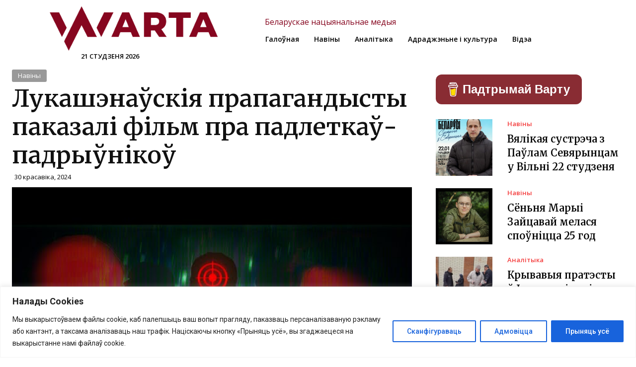

--- FILE ---
content_type: text/html; charset=UTF-8
request_url: https://warta.media/1930
body_size: 60571
content:
<!doctype html >
<html lang="be">
<head>
    <meta charset="UTF-8" />
    <title>Лукашэнаўскія прапагандысты паказалі фільм пра падлеткаў-падрыўнікоў - WARTA - Беларускае нацыянальнае медыя</title>
    <meta name="viewport" content="width=device-width, initial-scale=1.0">
    <link rel="pingback" href="https://warta.media/xmlrpc.php" />
    <meta name='robots' content='index, follow, max-image-preview:large, max-snippet:-1, max-video-preview:-1' />
<link rel="icon" type="image/png" href="https://warta.media/wp-content/uploads/2023/09/warta_logo_2-white-square-1-300x300.png">
	<!-- This site is optimized with the Yoast SEO plugin v25.0 - https://yoast.com/wordpress/plugins/seo/ -->
	<link rel="canonical" href="https://warta.media/1930" />
	<meta property="og:locale" content="be_BY" />
	<meta property="og:type" content="article" />
	<meta property="og:title" content="Лукашэнаўскія прапагандысты паказалі фільм пра падлеткаў-падрыўнікоў - WARTA - Беларускае нацыянальнае медыя" />
	<meta property="og:description" content="Нэтфлікс адпачывае: лукашэнаўскія прапагандысты паказалі кіно пра анархісцкую ячэйку з нацыяналістычнымі поглядамі, якой кіруе &#8220;Марычка&#8221; &#8211; біялагічны хлопец, які лічыць сябе дзяўчынай. На дзяржаўным тэлеканале АНТ 29 красавіка выйшаў прапагандысцкі фільм «Дети на прицеле. Завербованные врагом», дзе паведамілі аб затрыманьні сямі падлеткаў за «супрацоўніцтва з украінскімі спецслужбамі». Некаторых зь іх абвінавачваюць у «акце тэрарызму» і [&hellip;]" />
	<meta property="og:url" content="https://warta.media/1930" />
	<meta property="og:site_name" content="WARTA - Беларускае нацыянальнае медыя" />
	<meta property="article:publisher" content="https://www.facebook.com/wartabelarus" />
	<meta property="article:published_time" content="2024-04-30T11:21:02+00:00" />
	<meta property="article:modified_time" content="2024-05-02T11:24:41+00:00" />
	<meta property="og:image" content="https://warta.media/wp-content/uploads/2024/05/4ivaqnnspde-sd.jpg" />
	<meta property="og:image:width" content="640" />
	<meta property="og:image:height" content="480" />
	<meta property="og:image:type" content="image/jpeg" />
	<meta name="author" content="K M" />
	<meta name="twitter:card" content="summary_large_image" />
	<meta name="twitter:label1" content="Written by" />
	<meta name="twitter:data1" content="K M" />
	<meta name="twitter:label2" content="Est. reading time" />
	<meta name="twitter:data2" content="1 minute" />
	<script type="application/ld+json" class="yoast-schema-graph">{"@context":"https://schema.org","@graph":[{"@type":"Article","@id":"https://warta.media/1930#article","isPartOf":{"@id":"https://warta.media/1930"},"author":{"name":"K M","@id":"https://warta.media/#/schema/person/73ed1f0c816a86c39d9c0b09bddfe79a"},"headline":"Лукашэнаўскія прапагандысты паказалі фільм пра падлеткаў-падрыўнікоў","datePublished":"2024-04-30T11:21:02+00:00","dateModified":"2024-05-02T11:24:41+00:00","mainEntityOfPage":{"@id":"https://warta.media/1930"},"wordCount":150,"commentCount":0,"publisher":{"@id":"https://warta.media/#organization"},"image":{"@id":"https://warta.media/1930#primaryimage"},"thumbnailUrl":"https://warta.media/wp-content/uploads/2024/05/4ivaqnnspde-sd.jpg","keywords":["Вартае ўвагі"],"articleSection":["Навіны"],"inLanguage":"be","potentialAction":[{"@type":"CommentAction","name":"Comment","target":["https://warta.media/1930#respond"]}]},{"@type":"WebPage","@id":"https://warta.media/1930","url":"https://warta.media/1930","name":"Лукашэнаўскія прапагандысты паказалі фільм пра падлеткаў-падрыўнікоў - WARTA - Беларускае нацыянальнае медыя","isPartOf":{"@id":"https://warta.media/#website"},"primaryImageOfPage":{"@id":"https://warta.media/1930#primaryimage"},"image":{"@id":"https://warta.media/1930#primaryimage"},"thumbnailUrl":"https://warta.media/wp-content/uploads/2024/05/4ivaqnnspde-sd.jpg","datePublished":"2024-04-30T11:21:02+00:00","dateModified":"2024-05-02T11:24:41+00:00","breadcrumb":{"@id":"https://warta.media/1930#breadcrumb"},"inLanguage":"be","potentialAction":[{"@type":"ReadAction","target":["https://warta.media/1930"]}]},{"@type":"ImageObject","inLanguage":"be","@id":"https://warta.media/1930#primaryimage","url":"https://warta.media/wp-content/uploads/2024/05/4ivaqnnspde-sd.jpg","contentUrl":"https://warta.media/wp-content/uploads/2024/05/4ivaqnnspde-sd.jpg","width":640,"height":480},{"@type":"BreadcrumbList","@id":"https://warta.media/1930#breadcrumb","itemListElement":[{"@type":"ListItem","position":1,"name":"Home","item":"https://warta.media/"},{"@type":"ListItem","position":2,"name":"Лукашэнаўскія прапагандысты паказалі фільм пра падлеткаў-падрыўнікоў"}]},{"@type":"WebSite","@id":"https://warta.media/#website","url":"https://warta.media/","name":"WARTA - Беларускае нацыянальнае медыя","description":"Навіны, аналітыка, Беларусь","publisher":{"@id":"https://warta.media/#organization"},"potentialAction":[{"@type":"SearchAction","target":{"@type":"EntryPoint","urlTemplate":"https://warta.media/?s={search_term_string}"},"query-input":{"@type":"PropertyValueSpecification","valueRequired":true,"valueName":"search_term_string"}}],"inLanguage":"be"},{"@type":"Organization","@id":"https://warta.media/#organization","name":"WARTA - Беларускае нацыянальнае медыя","url":"https://warta.media/","logo":{"@type":"ImageObject","inLanguage":"be","@id":"https://warta.media/#/schema/logo/image/","url":"https://warta.media/wp-content/uploads/2023/09/warta_logo_2-01.png","contentUrl":"https://warta.media/wp-content/uploads/2023/09/warta_logo_2-01.png","width":4140,"height":1405,"caption":"WARTA - Беларускае нацыянальнае медыя"},"image":{"@id":"https://warta.media/#/schema/logo/image/"},"sameAs":["https://www.facebook.com/wartabelarus","https://www.youtube.com/@wartabelarus","https://t.me/wartabelarus"]},{"@type":"Person","@id":"https://warta.media/#/schema/person/73ed1f0c816a86c39d9c0b09bddfe79a","name":"K M","image":{"@type":"ImageObject","inLanguage":"be","@id":"https://warta.media/#/schema/person/image/","url":"https://secure.gravatar.com/avatar/0121652b895ed22475b29d90780f56c9e071662932a941323673bb6d273563d4?s=96&d=mm&r=g","contentUrl":"https://secure.gravatar.com/avatar/0121652b895ed22475b29d90780f56c9e071662932a941323673bb6d273563d4?s=96&d=mm&r=g","caption":"K M"},"url":"https://warta.media/author/editor2"}]}</script>
	<!-- / Yoast SEO plugin. -->


<link rel='dns-prefetch' href='//fonts.googleapis.com' />
<link rel="alternate" type="application/rss+xml" title="WARTA - Беларускае нацыянальнае медыя &raquo; Стужка" href="https://warta.media/feed" />
<link rel="alternate" type="application/rss+xml" title="WARTA - Беларускае нацыянальнае медыя &raquo; Стужка каментарыяў" href="https://warta.media/comments/feed" />
<link rel="alternate" type="application/rss+xml" title="WARTA - Беларускае нацыянальнае медыя &raquo; Стужка каментарыяў да &laquo;Лукашэнаўскія прапагандысты паказалі фільм пра падлеткаў-падрыўнікоў&raquo;" href="https://warta.media/1930/feed" />
<link rel="alternate" title="oEmbed (JSON)" type="application/json+oembed" href="https://warta.media/wp-json/oembed/1.0/embed?url=https%3A%2F%2Fwarta.media%2F1930" />
<link rel="alternate" title="oEmbed (XML)" type="text/xml+oembed" href="https://warta.media/wp-json/oembed/1.0/embed?url=https%3A%2F%2Fwarta.media%2F1930&#038;format=xml" />
<style id='wp-img-auto-sizes-contain-inline-css' type='text/css'>
img:is([sizes=auto i],[sizes^="auto," i]){contain-intrinsic-size:3000px 1500px}
/*# sourceURL=wp-img-auto-sizes-contain-inline-css */
</style>
<style id='wp-emoji-styles-inline-css' type='text/css'>

	img.wp-smiley, img.emoji {
		display: inline !important;
		border: none !important;
		box-shadow: none !important;
		height: 1em !important;
		width: 1em !important;
		margin: 0 0.07em !important;
		vertical-align: -0.1em !important;
		background: none !important;
		padding: 0 !important;
	}
/*# sourceURL=wp-emoji-styles-inline-css */
</style>
<style id='wp-block-library-inline-css' type='text/css'>
:root{--wp-block-synced-color:#7a00df;--wp-block-synced-color--rgb:122,0,223;--wp-bound-block-color:var(--wp-block-synced-color);--wp-editor-canvas-background:#ddd;--wp-admin-theme-color:#007cba;--wp-admin-theme-color--rgb:0,124,186;--wp-admin-theme-color-darker-10:#006ba1;--wp-admin-theme-color-darker-10--rgb:0,107,160.5;--wp-admin-theme-color-darker-20:#005a87;--wp-admin-theme-color-darker-20--rgb:0,90,135;--wp-admin-border-width-focus:2px}@media (min-resolution:192dpi){:root{--wp-admin-border-width-focus:1.5px}}.wp-element-button{cursor:pointer}:root .has-very-light-gray-background-color{background-color:#eee}:root .has-very-dark-gray-background-color{background-color:#313131}:root .has-very-light-gray-color{color:#eee}:root .has-very-dark-gray-color{color:#313131}:root .has-vivid-green-cyan-to-vivid-cyan-blue-gradient-background{background:linear-gradient(135deg,#00d084,#0693e3)}:root .has-purple-crush-gradient-background{background:linear-gradient(135deg,#34e2e4,#4721fb 50%,#ab1dfe)}:root .has-hazy-dawn-gradient-background{background:linear-gradient(135deg,#faaca8,#dad0ec)}:root .has-subdued-olive-gradient-background{background:linear-gradient(135deg,#fafae1,#67a671)}:root .has-atomic-cream-gradient-background{background:linear-gradient(135deg,#fdd79a,#004a59)}:root .has-nightshade-gradient-background{background:linear-gradient(135deg,#330968,#31cdcf)}:root .has-midnight-gradient-background{background:linear-gradient(135deg,#020381,#2874fc)}:root{--wp--preset--font-size--normal:16px;--wp--preset--font-size--huge:42px}.has-regular-font-size{font-size:1em}.has-larger-font-size{font-size:2.625em}.has-normal-font-size{font-size:var(--wp--preset--font-size--normal)}.has-huge-font-size{font-size:var(--wp--preset--font-size--huge)}.has-text-align-center{text-align:center}.has-text-align-left{text-align:left}.has-text-align-right{text-align:right}.has-fit-text{white-space:nowrap!important}#end-resizable-editor-section{display:none}.aligncenter{clear:both}.items-justified-left{justify-content:flex-start}.items-justified-center{justify-content:center}.items-justified-right{justify-content:flex-end}.items-justified-space-between{justify-content:space-between}.screen-reader-text{border:0;clip-path:inset(50%);height:1px;margin:-1px;overflow:hidden;padding:0;position:absolute;width:1px;word-wrap:normal!important}.screen-reader-text:focus{background-color:#ddd;clip-path:none;color:#444;display:block;font-size:1em;height:auto;left:5px;line-height:normal;padding:15px 23px 14px;text-decoration:none;top:5px;width:auto;z-index:100000}html :where(.has-border-color){border-style:solid}html :where([style*=border-top-color]){border-top-style:solid}html :where([style*=border-right-color]){border-right-style:solid}html :where([style*=border-bottom-color]){border-bottom-style:solid}html :where([style*=border-left-color]){border-left-style:solid}html :where([style*=border-width]){border-style:solid}html :where([style*=border-top-width]){border-top-style:solid}html :where([style*=border-right-width]){border-right-style:solid}html :where([style*=border-bottom-width]){border-bottom-style:solid}html :where([style*=border-left-width]){border-left-style:solid}html :where(img[class*=wp-image-]){height:auto;max-width:100%}:where(figure){margin:0 0 1em}html :where(.is-position-sticky){--wp-admin--admin-bar--position-offset:var(--wp-admin--admin-bar--height,0px)}@media screen and (max-width:600px){html :where(.is-position-sticky){--wp-admin--admin-bar--position-offset:0px}}

/*# sourceURL=wp-block-library-inline-css */
</style><style id='global-styles-inline-css' type='text/css'>
:root{--wp--preset--aspect-ratio--square: 1;--wp--preset--aspect-ratio--4-3: 4/3;--wp--preset--aspect-ratio--3-4: 3/4;--wp--preset--aspect-ratio--3-2: 3/2;--wp--preset--aspect-ratio--2-3: 2/3;--wp--preset--aspect-ratio--16-9: 16/9;--wp--preset--aspect-ratio--9-16: 9/16;--wp--preset--color--black: #000000;--wp--preset--color--cyan-bluish-gray: #abb8c3;--wp--preset--color--white: #ffffff;--wp--preset--color--pale-pink: #f78da7;--wp--preset--color--vivid-red: #cf2e2e;--wp--preset--color--luminous-vivid-orange: #ff6900;--wp--preset--color--luminous-vivid-amber: #fcb900;--wp--preset--color--light-green-cyan: #7bdcb5;--wp--preset--color--vivid-green-cyan: #00d084;--wp--preset--color--pale-cyan-blue: #8ed1fc;--wp--preset--color--vivid-cyan-blue: #0693e3;--wp--preset--color--vivid-purple: #9b51e0;--wp--preset--gradient--vivid-cyan-blue-to-vivid-purple: linear-gradient(135deg,rgb(6,147,227) 0%,rgb(155,81,224) 100%);--wp--preset--gradient--light-green-cyan-to-vivid-green-cyan: linear-gradient(135deg,rgb(122,220,180) 0%,rgb(0,208,130) 100%);--wp--preset--gradient--luminous-vivid-amber-to-luminous-vivid-orange: linear-gradient(135deg,rgb(252,185,0) 0%,rgb(255,105,0) 100%);--wp--preset--gradient--luminous-vivid-orange-to-vivid-red: linear-gradient(135deg,rgb(255,105,0) 0%,rgb(207,46,46) 100%);--wp--preset--gradient--very-light-gray-to-cyan-bluish-gray: linear-gradient(135deg,rgb(238,238,238) 0%,rgb(169,184,195) 100%);--wp--preset--gradient--cool-to-warm-spectrum: linear-gradient(135deg,rgb(74,234,220) 0%,rgb(151,120,209) 20%,rgb(207,42,186) 40%,rgb(238,44,130) 60%,rgb(251,105,98) 80%,rgb(254,248,76) 100%);--wp--preset--gradient--blush-light-purple: linear-gradient(135deg,rgb(255,206,236) 0%,rgb(152,150,240) 100%);--wp--preset--gradient--blush-bordeaux: linear-gradient(135deg,rgb(254,205,165) 0%,rgb(254,45,45) 50%,rgb(107,0,62) 100%);--wp--preset--gradient--luminous-dusk: linear-gradient(135deg,rgb(255,203,112) 0%,rgb(199,81,192) 50%,rgb(65,88,208) 100%);--wp--preset--gradient--pale-ocean: linear-gradient(135deg,rgb(255,245,203) 0%,rgb(182,227,212) 50%,rgb(51,167,181) 100%);--wp--preset--gradient--electric-grass: linear-gradient(135deg,rgb(202,248,128) 0%,rgb(113,206,126) 100%);--wp--preset--gradient--midnight: linear-gradient(135deg,rgb(2,3,129) 0%,rgb(40,116,252) 100%);--wp--preset--font-size--small: 11px;--wp--preset--font-size--medium: 20px;--wp--preset--font-size--large: 32px;--wp--preset--font-size--x-large: 42px;--wp--preset--font-size--regular: 15px;--wp--preset--font-size--larger: 50px;--wp--preset--spacing--20: 0.44rem;--wp--preset--spacing--30: 0.67rem;--wp--preset--spacing--40: 1rem;--wp--preset--spacing--50: 1.5rem;--wp--preset--spacing--60: 2.25rem;--wp--preset--spacing--70: 3.38rem;--wp--preset--spacing--80: 5.06rem;--wp--preset--shadow--natural: 6px 6px 9px rgba(0, 0, 0, 0.2);--wp--preset--shadow--deep: 12px 12px 50px rgba(0, 0, 0, 0.4);--wp--preset--shadow--sharp: 6px 6px 0px rgba(0, 0, 0, 0.2);--wp--preset--shadow--outlined: 6px 6px 0px -3px rgb(255, 255, 255), 6px 6px rgb(0, 0, 0);--wp--preset--shadow--crisp: 6px 6px 0px rgb(0, 0, 0);}:where(.is-layout-flex){gap: 0.5em;}:where(.is-layout-grid){gap: 0.5em;}body .is-layout-flex{display: flex;}.is-layout-flex{flex-wrap: wrap;align-items: center;}.is-layout-flex > :is(*, div){margin: 0;}body .is-layout-grid{display: grid;}.is-layout-grid > :is(*, div){margin: 0;}:where(.wp-block-columns.is-layout-flex){gap: 2em;}:where(.wp-block-columns.is-layout-grid){gap: 2em;}:where(.wp-block-post-template.is-layout-flex){gap: 1.25em;}:where(.wp-block-post-template.is-layout-grid){gap: 1.25em;}.has-black-color{color: var(--wp--preset--color--black) !important;}.has-cyan-bluish-gray-color{color: var(--wp--preset--color--cyan-bluish-gray) !important;}.has-white-color{color: var(--wp--preset--color--white) !important;}.has-pale-pink-color{color: var(--wp--preset--color--pale-pink) !important;}.has-vivid-red-color{color: var(--wp--preset--color--vivid-red) !important;}.has-luminous-vivid-orange-color{color: var(--wp--preset--color--luminous-vivid-orange) !important;}.has-luminous-vivid-amber-color{color: var(--wp--preset--color--luminous-vivid-amber) !important;}.has-light-green-cyan-color{color: var(--wp--preset--color--light-green-cyan) !important;}.has-vivid-green-cyan-color{color: var(--wp--preset--color--vivid-green-cyan) !important;}.has-pale-cyan-blue-color{color: var(--wp--preset--color--pale-cyan-blue) !important;}.has-vivid-cyan-blue-color{color: var(--wp--preset--color--vivid-cyan-blue) !important;}.has-vivid-purple-color{color: var(--wp--preset--color--vivid-purple) !important;}.has-black-background-color{background-color: var(--wp--preset--color--black) !important;}.has-cyan-bluish-gray-background-color{background-color: var(--wp--preset--color--cyan-bluish-gray) !important;}.has-white-background-color{background-color: var(--wp--preset--color--white) !important;}.has-pale-pink-background-color{background-color: var(--wp--preset--color--pale-pink) !important;}.has-vivid-red-background-color{background-color: var(--wp--preset--color--vivid-red) !important;}.has-luminous-vivid-orange-background-color{background-color: var(--wp--preset--color--luminous-vivid-orange) !important;}.has-luminous-vivid-amber-background-color{background-color: var(--wp--preset--color--luminous-vivid-amber) !important;}.has-light-green-cyan-background-color{background-color: var(--wp--preset--color--light-green-cyan) !important;}.has-vivid-green-cyan-background-color{background-color: var(--wp--preset--color--vivid-green-cyan) !important;}.has-pale-cyan-blue-background-color{background-color: var(--wp--preset--color--pale-cyan-blue) !important;}.has-vivid-cyan-blue-background-color{background-color: var(--wp--preset--color--vivid-cyan-blue) !important;}.has-vivid-purple-background-color{background-color: var(--wp--preset--color--vivid-purple) !important;}.has-black-border-color{border-color: var(--wp--preset--color--black) !important;}.has-cyan-bluish-gray-border-color{border-color: var(--wp--preset--color--cyan-bluish-gray) !important;}.has-white-border-color{border-color: var(--wp--preset--color--white) !important;}.has-pale-pink-border-color{border-color: var(--wp--preset--color--pale-pink) !important;}.has-vivid-red-border-color{border-color: var(--wp--preset--color--vivid-red) !important;}.has-luminous-vivid-orange-border-color{border-color: var(--wp--preset--color--luminous-vivid-orange) !important;}.has-luminous-vivid-amber-border-color{border-color: var(--wp--preset--color--luminous-vivid-amber) !important;}.has-light-green-cyan-border-color{border-color: var(--wp--preset--color--light-green-cyan) !important;}.has-vivid-green-cyan-border-color{border-color: var(--wp--preset--color--vivid-green-cyan) !important;}.has-pale-cyan-blue-border-color{border-color: var(--wp--preset--color--pale-cyan-blue) !important;}.has-vivid-cyan-blue-border-color{border-color: var(--wp--preset--color--vivid-cyan-blue) !important;}.has-vivid-purple-border-color{border-color: var(--wp--preset--color--vivid-purple) !important;}.has-vivid-cyan-blue-to-vivid-purple-gradient-background{background: var(--wp--preset--gradient--vivid-cyan-blue-to-vivid-purple) !important;}.has-light-green-cyan-to-vivid-green-cyan-gradient-background{background: var(--wp--preset--gradient--light-green-cyan-to-vivid-green-cyan) !important;}.has-luminous-vivid-amber-to-luminous-vivid-orange-gradient-background{background: var(--wp--preset--gradient--luminous-vivid-amber-to-luminous-vivid-orange) !important;}.has-luminous-vivid-orange-to-vivid-red-gradient-background{background: var(--wp--preset--gradient--luminous-vivid-orange-to-vivid-red) !important;}.has-very-light-gray-to-cyan-bluish-gray-gradient-background{background: var(--wp--preset--gradient--very-light-gray-to-cyan-bluish-gray) !important;}.has-cool-to-warm-spectrum-gradient-background{background: var(--wp--preset--gradient--cool-to-warm-spectrum) !important;}.has-blush-light-purple-gradient-background{background: var(--wp--preset--gradient--blush-light-purple) !important;}.has-blush-bordeaux-gradient-background{background: var(--wp--preset--gradient--blush-bordeaux) !important;}.has-luminous-dusk-gradient-background{background: var(--wp--preset--gradient--luminous-dusk) !important;}.has-pale-ocean-gradient-background{background: var(--wp--preset--gradient--pale-ocean) !important;}.has-electric-grass-gradient-background{background: var(--wp--preset--gradient--electric-grass) !important;}.has-midnight-gradient-background{background: var(--wp--preset--gradient--midnight) !important;}.has-small-font-size{font-size: var(--wp--preset--font-size--small) !important;}.has-medium-font-size{font-size: var(--wp--preset--font-size--medium) !important;}.has-large-font-size{font-size: var(--wp--preset--font-size--large) !important;}.has-x-large-font-size{font-size: var(--wp--preset--font-size--x-large) !important;}
/*# sourceURL=global-styles-inline-css */
</style>

<style id='classic-theme-styles-inline-css' type='text/css'>
/*! This file is auto-generated */
.wp-block-button__link{color:#fff;background-color:#32373c;border-radius:9999px;box-shadow:none;text-decoration:none;padding:calc(.667em + 2px) calc(1.333em + 2px);font-size:1.125em}.wp-block-file__button{background:#32373c;color:#fff;text-decoration:none}
/*# sourceURL=/wp-includes/css/classic-themes.min.css */
</style>
<link rel='stylesheet' id='td-plugin-newsletter-css' href='https://warta.media/wp-content/plugins/td-newsletter/style.css?ver=12.5.1' type='text/css' media='all' />
<link rel='stylesheet' id='td-plugin-multi-purpose-css' href='https://warta.media/wp-content/plugins/td-composer/td-multi-purpose/style.css?ver=e12b81d6cbdf467845997a891495df2cx' type='text/css' media='all' />
<link rel='stylesheet' id='google-fonts-style-css' href='https://fonts.googleapis.com/css?family=Open+Sans%3A400%2C600%2C700%7CRoboto%3A400%2C500%2C700%7CPT+Sans%3A700%2C400%7COpen+Sans%3A600%2C400%7CMerriweather%3A600%2C400%2C700%7CPT+Serif%3A700%2C400&#038;display=swap&#038;ver=12.5.1' type='text/css' media='all' />
<link rel='stylesheet' id='td-theme-css' href='https://warta.media/wp-content/themes/Newspaper/style.css?ver=12.5.1' type='text/css' media='all' />
<style id='td-theme-inline-css' type='text/css'>
    
        @media (max-width: 767px) {
            .td-header-desktop-wrap {
                display: none;
            }
        }
        @media (min-width: 767px) {
            .td-header-mobile-wrap {
                display: none;
            }
        }
    
	
/*# sourceURL=td-theme-inline-css */
</style>
<link rel='stylesheet' id='td-legacy-framework-front-style-css' href='https://warta.media/wp-content/plugins/td-composer/legacy/Newspaper/assets/css/td_legacy_main.css?ver=e12b81d6cbdf467845997a891495df2cx' type='text/css' media='all' />
<link rel='stylesheet' id='tdb_style_cloud_templates_front-css' href='https://warta.media/wp-content/plugins/td-cloud-library/assets/css/tdb_main.css?ver=0390de2d4222fae8efaeae107c326a4e' type='text/css' media='all' />
<link rel='stylesheet' id='wp-block-paragraph-css' href='https://warta.media/wp-includes/blocks/paragraph/style.min.css?ver=6.9' type='text/css' media='all' />
<script type="text/javascript" id="cookie-law-info-js-extra">
/* <![CDATA[ */
var _ckyConfig = {"_ipData":[],"_assetsURL":"https://warta.media/wp-content/plugins/cookie-law-info/lite/frontend/images/","_publicURL":"https://warta.media","_expiry":"365","_categories":[{"name":"Necessary","slug":"necessary","isNecessary":true,"ccpaDoNotSell":true,"cookies":[],"active":true,"defaultConsent":{"gdpr":true,"ccpa":true}},{"name":"Functional","slug":"functional","isNecessary":false,"ccpaDoNotSell":true,"cookies":[],"active":true,"defaultConsent":{"gdpr":false,"ccpa":false}},{"name":"Analytics","slug":"analytics","isNecessary":false,"ccpaDoNotSell":true,"cookies":[],"active":true,"defaultConsent":{"gdpr":false,"ccpa":false}},{"name":"Performance","slug":"performance","isNecessary":false,"ccpaDoNotSell":true,"cookies":[],"active":true,"defaultConsent":{"gdpr":false,"ccpa":false}},{"name":"Advertisement","slug":"advertisement","isNecessary":false,"ccpaDoNotSell":true,"cookies":[],"active":true,"defaultConsent":{"gdpr":false,"ccpa":false}}],"_activeLaw":"gdpr","_rootDomain":"","_block":"1","_showBanner":"1","_bannerConfig":{"settings":{"type":"banner","preferenceCenterType":"popup","position":"bottom","applicableLaw":"gdpr"},"behaviours":{"reloadBannerOnAccept":false,"loadAnalyticsByDefault":false,"animations":{"onLoad":"animate","onHide":"sticky"}},"config":{"revisitConsent":{"status":true,"tag":"revisit-consent","position":"bottom-left","meta":{"url":"#"},"styles":{"background-color":"#0056A7"},"elements":{"title":{"type":"text","tag":"revisit-consent-title","status":true,"styles":{"color":"#0056a7"}}}},"preferenceCenter":{"toggle":{"status":true,"tag":"detail-category-toggle","type":"toggle","states":{"active":{"styles":{"background-color":"#1863DC"}},"inactive":{"styles":{"background-color":"#D0D5D2"}}}}},"categoryPreview":{"status":false,"toggle":{"status":true,"tag":"detail-category-preview-toggle","type":"toggle","states":{"active":{"styles":{"background-color":"#1863DC"}},"inactive":{"styles":{"background-color":"#D0D5D2"}}}}},"videoPlaceholder":{"status":true,"styles":{"background-color":"#000000","border-color":"#000000","color":"#ffffff"}},"readMore":{"status":false,"tag":"readmore-button","type":"link","meta":{"noFollow":true,"newTab":true},"styles":{"color":"#1863DC","background-color":"transparent","border-color":"transparent"}},"auditTable":{"status":true},"optOption":{"status":true,"toggle":{"status":true,"tag":"optout-option-toggle","type":"toggle","states":{"active":{"styles":{"background-color":"#1863dc"}},"inactive":{"styles":{"background-color":"#FFFFFF"}}}}}}},"_version":"3.2.10","_logConsent":"1","_tags":[{"tag":"accept-button","styles":{"color":"#FFFFFF","background-color":"#1863DC","border-color":"#1863DC"}},{"tag":"reject-button","styles":{"color":"#1863DC","background-color":"transparent","border-color":"#1863DC"}},{"tag":"settings-button","styles":{"color":"#1863DC","background-color":"transparent","border-color":"#1863DC"}},{"tag":"readmore-button","styles":{"color":"#1863DC","background-color":"transparent","border-color":"transparent"}},{"tag":"donotsell-button","styles":{"color":"#1863DC","background-color":"transparent","border-color":"transparent"}},{"tag":"accept-button","styles":{"color":"#FFFFFF","background-color":"#1863DC","border-color":"#1863DC"}},{"tag":"revisit-consent","styles":{"background-color":"#0056A7"}}],"_shortCodes":[{"key":"cky_readmore","content":"\u003Ca href=\"#\" class=\"cky-policy\" aria-label=\"Cookie Policy\" target=\"_blank\" rel=\"noopener\" data-cky-tag=\"readmore-button\"\u003ECookie Policy\u003C/a\u003E","tag":"readmore-button","status":false,"attributes":{"rel":"nofollow","target":"_blank"}},{"key":"cky_show_desc","content":"\u003Cbutton class=\"cky-show-desc-btn\" data-cky-tag=\"show-desc-button\" aria-label=\"Show more\"\u003EShow more\u003C/button\u003E","tag":"show-desc-button","status":true,"attributes":[]},{"key":"cky_hide_desc","content":"\u003Cbutton class=\"cky-show-desc-btn\" data-cky-tag=\"hide-desc-button\" aria-label=\"Show less\"\u003EShow less\u003C/button\u003E","tag":"hide-desc-button","status":true,"attributes":[]},{"key":"cky_category_toggle_label","content":"[cky_{{status}}_category_label] [cky_preference_{{category_slug}}_title]","tag":"","status":true,"attributes":[]},{"key":"cky_enable_category_label","content":"Enable","tag":"","status":true,"attributes":[]},{"key":"cky_disable_category_label","content":"Disable","tag":"","status":true,"attributes":[]},{"key":"cky_video_placeholder","content":"\u003Cdiv class=\"video-placeholder-normal\" data-cky-tag=\"video-placeholder\" id=\"[UNIQUEID]\"\u003E\u003Cp class=\"video-placeholder-text-normal\" data-cky-tag=\"placeholder-title\"\u003EPlease accept cookies to access this content\u003C/p\u003E\u003C/div\u003E","tag":"","status":true,"attributes":[]},{"key":"cky_enable_optout_label","content":"Enable","tag":"","status":true,"attributes":[]},{"key":"cky_disable_optout_label","content":"Disable","tag":"","status":true,"attributes":[]},{"key":"cky_optout_toggle_label","content":"[cky_{{status}}_optout_label] [cky_optout_option_title]","tag":"","status":true,"attributes":[]},{"key":"cky_optout_option_title","content":"Do Not Sell or Share My Personal Information","tag":"","status":true,"attributes":[]},{"key":"cky_optout_close_label","content":"Close","tag":"","status":true,"attributes":[]}],"_rtl":"","_language":"en","_providersToBlock":[]};
var _ckyStyles = {"css":".cky-overlay{background: #000000; opacity: 0.4; position: fixed; top: 0; left: 0; width: 100%; height: 100%; z-index: 99999999;}.cky-hide{display: none;}.cky-btn-revisit-wrapper{display: flex; align-items: center; justify-content: center; background: #0056a7; width: 45px; height: 45px; border-radius: 50%; position: fixed; z-index: 999999; cursor: pointer;}.cky-revisit-bottom-left{bottom: 15px; left: 15px;}.cky-revisit-bottom-right{bottom: 15px; right: 15px;}.cky-btn-revisit-wrapper .cky-btn-revisit{display: flex; align-items: center; justify-content: center; background: none; border: none; cursor: pointer; position: relative; margin: 0; padding: 0;}.cky-btn-revisit-wrapper .cky-btn-revisit img{max-width: fit-content; margin: 0; height: 30px; width: 30px;}.cky-revisit-bottom-left:hover::before{content: attr(data-tooltip); position: absolute; background: #4e4b66; color: #ffffff; left: calc(100% + 7px); font-size: 12px; line-height: 16px; width: max-content; padding: 4px 8px; border-radius: 4px;}.cky-revisit-bottom-left:hover::after{position: absolute; content: \"\"; border: 5px solid transparent; left: calc(100% + 2px); border-left-width: 0; border-right-color: #4e4b66;}.cky-revisit-bottom-right:hover::before{content: attr(data-tooltip); position: absolute; background: #4e4b66; color: #ffffff; right: calc(100% + 7px); font-size: 12px; line-height: 16px; width: max-content; padding: 4px 8px; border-radius: 4px;}.cky-revisit-bottom-right:hover::after{position: absolute; content: \"\"; border: 5px solid transparent; right: calc(100% + 2px); border-right-width: 0; border-left-color: #4e4b66;}.cky-revisit-hide{display: none;}.cky-consent-container{position: fixed; width: 100%; box-sizing: border-box; z-index: 9999999;}.cky-consent-container .cky-consent-bar{background: #ffffff; border: 1px solid; padding: 16.5px 24px; box-shadow: 0 -1px 10px 0 #acabab4d;}.cky-banner-bottom{bottom: 0; left: 0;}.cky-banner-top{top: 0; left: 0;}.cky-custom-brand-logo-wrapper .cky-custom-brand-logo{width: 100px; height: auto; margin: 0 0 12px 0;}.cky-notice .cky-title{color: #212121; font-weight: 700; font-size: 18px; line-height: 24px; margin: 0 0 12px 0;}.cky-notice-group{display: flex; justify-content: space-between; align-items: center; font-size: 14px; line-height: 24px; font-weight: 400;}.cky-notice-des *,.cky-preference-content-wrapper *,.cky-accordion-header-des *,.cky-gpc-wrapper .cky-gpc-desc *{font-size: 14px;}.cky-notice-des{color: #212121; font-size: 14px; line-height: 24px; font-weight: 400;}.cky-notice-des img{height: 25px; width: 25px;}.cky-consent-bar .cky-notice-des p,.cky-gpc-wrapper .cky-gpc-desc p,.cky-preference-body-wrapper .cky-preference-content-wrapper p,.cky-accordion-header-wrapper .cky-accordion-header-des p,.cky-cookie-des-table li div:last-child p{color: inherit; margin-top: 0; overflow-wrap: break-word;}.cky-notice-des P:last-child,.cky-preference-content-wrapper p:last-child,.cky-cookie-des-table li div:last-child p:last-child,.cky-gpc-wrapper .cky-gpc-desc p:last-child{margin-bottom: 0;}.cky-notice-des a.cky-policy,.cky-notice-des button.cky-policy{font-size: 14px; color: #1863dc; white-space: nowrap; cursor: pointer; background: transparent; border: 1px solid; text-decoration: underline;}.cky-notice-des button.cky-policy{padding: 0;}.cky-notice-des a.cky-policy:focus-visible,.cky-notice-des button.cky-policy:focus-visible,.cky-preference-content-wrapper .cky-show-desc-btn:focus-visible,.cky-accordion-header .cky-accordion-btn:focus-visible,.cky-preference-header .cky-btn-close:focus-visible,.cky-switch input[type=\"checkbox\"]:focus-visible,.cky-footer-wrapper a:focus-visible,.cky-btn:focus-visible{outline: 2px solid #1863dc; outline-offset: 2px;}.cky-btn:focus:not(:focus-visible),.cky-accordion-header .cky-accordion-btn:focus:not(:focus-visible),.cky-preference-content-wrapper .cky-show-desc-btn:focus:not(:focus-visible),.cky-btn-revisit-wrapper .cky-btn-revisit:focus:not(:focus-visible),.cky-preference-header .cky-btn-close:focus:not(:focus-visible),.cky-consent-bar .cky-banner-btn-close:focus:not(:focus-visible){outline: 0;}button.cky-show-desc-btn:not(:hover):not(:active){color: #1863dc; background: transparent;}button.cky-accordion-btn:not(:hover):not(:active),button.cky-banner-btn-close:not(:hover):not(:active),button.cky-btn-close:not(:hover):not(:active),button.cky-btn-revisit:not(:hover):not(:active){background: transparent;}.cky-consent-bar button:hover,.cky-modal.cky-modal-open button:hover,.cky-consent-bar button:focus,.cky-modal.cky-modal-open button:focus{text-decoration: none;}.cky-notice-btn-wrapper{display: flex; justify-content: center; align-items: center; margin-left: 15px;}.cky-notice-btn-wrapper .cky-btn{text-shadow: none; box-shadow: none;}.cky-btn{font-size: 14px; font-family: inherit; line-height: 24px; padding: 8px 27px; font-weight: 500; margin: 0 8px 0 0; border-radius: 2px; white-space: nowrap; cursor: pointer; text-align: center; text-transform: none; min-height: 0;}.cky-btn:hover{opacity: 0.8;}.cky-btn-customize{color: #1863dc; background: transparent; border: 2px solid #1863dc;}.cky-btn-reject{color: #1863dc; background: transparent; border: 2px solid #1863dc;}.cky-btn-accept{background: #1863dc; color: #ffffff; border: 2px solid #1863dc;}.cky-btn:last-child{margin-right: 0;}@media (max-width: 768px){.cky-notice-group{display: block;}.cky-notice-btn-wrapper{margin-left: 0;}.cky-notice-btn-wrapper .cky-btn{flex: auto; max-width: 100%; margin-top: 10px; white-space: unset;}}@media (max-width: 576px){.cky-notice-btn-wrapper{flex-direction: column;}.cky-custom-brand-logo-wrapper, .cky-notice .cky-title, .cky-notice-des, .cky-notice-btn-wrapper{padding: 0 28px;}.cky-consent-container .cky-consent-bar{padding: 16.5px 0;}.cky-notice-des{max-height: 40vh; overflow-y: scroll;}.cky-notice-btn-wrapper .cky-btn{width: 100%; padding: 8px; margin-right: 0;}.cky-notice-btn-wrapper .cky-btn-accept{order: 1;}.cky-notice-btn-wrapper .cky-btn-reject{order: 3;}.cky-notice-btn-wrapper .cky-btn-customize{order: 2;}}@media (max-width: 425px){.cky-custom-brand-logo-wrapper, .cky-notice .cky-title, .cky-notice-des, .cky-notice-btn-wrapper{padding: 0 24px;}.cky-notice-btn-wrapper{flex-direction: column;}.cky-btn{width: 100%; margin: 10px 0 0 0;}.cky-notice-btn-wrapper .cky-btn-customize{order: 2;}.cky-notice-btn-wrapper .cky-btn-reject{order: 3;}.cky-notice-btn-wrapper .cky-btn-accept{order: 1; margin-top: 16px;}}@media (max-width: 352px){.cky-notice .cky-title{font-size: 16px;}.cky-notice-des *{font-size: 12px;}.cky-notice-des, .cky-btn{font-size: 12px;}}.cky-modal.cky-modal-open{display: flex; visibility: visible; -webkit-transform: translate(-50%, -50%); -moz-transform: translate(-50%, -50%); -ms-transform: translate(-50%, -50%); -o-transform: translate(-50%, -50%); transform: translate(-50%, -50%); top: 50%; left: 50%; transition: all 1s ease;}.cky-modal{box-shadow: 0 32px 68px rgba(0, 0, 0, 0.3); margin: 0 auto; position: fixed; max-width: 100%; background: #ffffff; top: 50%; box-sizing: border-box; border-radius: 6px; z-index: 999999999; color: #212121; -webkit-transform: translate(-50%, 100%); -moz-transform: translate(-50%, 100%); -ms-transform: translate(-50%, 100%); -o-transform: translate(-50%, 100%); transform: translate(-50%, 100%); visibility: hidden; transition: all 0s ease;}.cky-preference-center{max-height: 79vh; overflow: hidden; width: 845px; overflow: hidden; flex: 1 1 0; display: flex; flex-direction: column; border-radius: 6px;}.cky-preference-header{display: flex; align-items: center; justify-content: space-between; padding: 22px 24px; border-bottom: 1px solid;}.cky-preference-header .cky-preference-title{font-size: 18px; font-weight: 700; line-height: 24px;}.cky-preference-header .cky-btn-close{margin: 0; cursor: pointer; vertical-align: middle; padding: 0; background: none; border: none; width: auto; height: auto; min-height: 0; line-height: 0; text-shadow: none; box-shadow: none;}.cky-preference-header .cky-btn-close img{margin: 0; height: 10px; width: 10px;}.cky-preference-body-wrapper{padding: 0 24px; flex: 1; overflow: auto; box-sizing: border-box;}.cky-preference-content-wrapper,.cky-gpc-wrapper .cky-gpc-desc{font-size: 14px; line-height: 24px; font-weight: 400; padding: 12px 0;}.cky-preference-content-wrapper{border-bottom: 1px solid;}.cky-preference-content-wrapper img{height: 25px; width: 25px;}.cky-preference-content-wrapper .cky-show-desc-btn{font-size: 14px; font-family: inherit; color: #1863dc; text-decoration: none; line-height: 24px; padding: 0; margin: 0; white-space: nowrap; cursor: pointer; background: transparent; border-color: transparent; text-transform: none; min-height: 0; text-shadow: none; box-shadow: none;}.cky-accordion-wrapper{margin-bottom: 10px;}.cky-accordion{border-bottom: 1px solid;}.cky-accordion:last-child{border-bottom: none;}.cky-accordion .cky-accordion-item{display: flex; margin-top: 10px;}.cky-accordion .cky-accordion-body{display: none;}.cky-accordion.cky-accordion-active .cky-accordion-body{display: block; padding: 0 22px; margin-bottom: 16px;}.cky-accordion-header-wrapper{cursor: pointer; width: 100%;}.cky-accordion-item .cky-accordion-header{display: flex; justify-content: space-between; align-items: center;}.cky-accordion-header .cky-accordion-btn{font-size: 16px; font-family: inherit; color: #212121; line-height: 24px; background: none; border: none; font-weight: 700; padding: 0; margin: 0; cursor: pointer; text-transform: none; min-height: 0; text-shadow: none; box-shadow: none;}.cky-accordion-header .cky-always-active{color: #008000; font-weight: 600; line-height: 24px; font-size: 14px;}.cky-accordion-header-des{font-size: 14px; line-height: 24px; margin: 10px 0 16px 0;}.cky-accordion-chevron{margin-right: 22px; position: relative; cursor: pointer;}.cky-accordion-chevron-hide{display: none;}.cky-accordion .cky-accordion-chevron i::before{content: \"\"; position: absolute; border-right: 1.4px solid; border-bottom: 1.4px solid; border-color: inherit; height: 6px; width: 6px; -webkit-transform: rotate(-45deg); -moz-transform: rotate(-45deg); -ms-transform: rotate(-45deg); -o-transform: rotate(-45deg); transform: rotate(-45deg); transition: all 0.2s ease-in-out; top: 8px;}.cky-accordion.cky-accordion-active .cky-accordion-chevron i::before{-webkit-transform: rotate(45deg); -moz-transform: rotate(45deg); -ms-transform: rotate(45deg); -o-transform: rotate(45deg); transform: rotate(45deg);}.cky-audit-table{background: #f4f4f4; border-radius: 6px;}.cky-audit-table .cky-empty-cookies-text{color: inherit; font-size: 12px; line-height: 24px; margin: 0; padding: 10px;}.cky-audit-table .cky-cookie-des-table{font-size: 12px; line-height: 24px; font-weight: normal; padding: 15px 10px; border-bottom: 1px solid; border-bottom-color: inherit; margin: 0;}.cky-audit-table .cky-cookie-des-table:last-child{border-bottom: none;}.cky-audit-table .cky-cookie-des-table li{list-style-type: none; display: flex; padding: 3px 0;}.cky-audit-table .cky-cookie-des-table li:first-child{padding-top: 0;}.cky-cookie-des-table li div:first-child{width: 100px; font-weight: 600; word-break: break-word; word-wrap: break-word;}.cky-cookie-des-table li div:last-child{flex: 1; word-break: break-word; word-wrap: break-word; margin-left: 8px;}.cky-footer-shadow{display: block; width: 100%; height: 40px; background: linear-gradient(180deg, rgba(255, 255, 255, 0) 0%, #ffffff 100%); position: absolute; bottom: calc(100% - 1px);}.cky-footer-wrapper{position: relative;}.cky-prefrence-btn-wrapper{display: flex; flex-wrap: wrap; align-items: center; justify-content: center; padding: 22px 24px; border-top: 1px solid;}.cky-prefrence-btn-wrapper .cky-btn{flex: auto; max-width: 100%; text-shadow: none; box-shadow: none;}.cky-btn-preferences{color: #1863dc; background: transparent; border: 2px solid #1863dc;}.cky-preference-header,.cky-preference-body-wrapper,.cky-preference-content-wrapper,.cky-accordion-wrapper,.cky-accordion,.cky-accordion-wrapper,.cky-footer-wrapper,.cky-prefrence-btn-wrapper{border-color: inherit;}@media (max-width: 845px){.cky-modal{max-width: calc(100% - 16px);}}@media (max-width: 576px){.cky-modal{max-width: 100%;}.cky-preference-center{max-height: 100vh;}.cky-prefrence-btn-wrapper{flex-direction: column;}.cky-accordion.cky-accordion-active .cky-accordion-body{padding-right: 0;}.cky-prefrence-btn-wrapper .cky-btn{width: 100%; margin: 10px 0 0 0;}.cky-prefrence-btn-wrapper .cky-btn-reject{order: 3;}.cky-prefrence-btn-wrapper .cky-btn-accept{order: 1; margin-top: 0;}.cky-prefrence-btn-wrapper .cky-btn-preferences{order: 2;}}@media (max-width: 425px){.cky-accordion-chevron{margin-right: 15px;}.cky-notice-btn-wrapper{margin-top: 0;}.cky-accordion.cky-accordion-active .cky-accordion-body{padding: 0 15px;}}@media (max-width: 352px){.cky-preference-header .cky-preference-title{font-size: 16px;}.cky-preference-header{padding: 16px 24px;}.cky-preference-content-wrapper *, .cky-accordion-header-des *{font-size: 12px;}.cky-preference-content-wrapper, .cky-preference-content-wrapper .cky-show-more, .cky-accordion-header .cky-always-active, .cky-accordion-header-des, .cky-preference-content-wrapper .cky-show-desc-btn, .cky-notice-des a.cky-policy{font-size: 12px;}.cky-accordion-header .cky-accordion-btn{font-size: 14px;}}.cky-switch{display: flex;}.cky-switch input[type=\"checkbox\"]{position: relative; width: 44px; height: 24px; margin: 0; background: #d0d5d2; -webkit-appearance: none; border-radius: 50px; cursor: pointer; outline: 0; border: none; top: 0;}.cky-switch input[type=\"checkbox\"]:checked{background: #1863dc;}.cky-switch input[type=\"checkbox\"]:before{position: absolute; content: \"\"; height: 20px; width: 20px; left: 2px; bottom: 2px; border-radius: 50%; background-color: white; -webkit-transition: 0.4s; transition: 0.4s; margin: 0;}.cky-switch input[type=\"checkbox\"]:after{display: none;}.cky-switch input[type=\"checkbox\"]:checked:before{-webkit-transform: translateX(20px); -ms-transform: translateX(20px); transform: translateX(20px);}@media (max-width: 425px){.cky-switch input[type=\"checkbox\"]{width: 38px; height: 21px;}.cky-switch input[type=\"checkbox\"]:before{height: 17px; width: 17px;}.cky-switch input[type=\"checkbox\"]:checked:before{-webkit-transform: translateX(17px); -ms-transform: translateX(17px); transform: translateX(17px);}}.cky-consent-bar .cky-banner-btn-close{position: absolute; right: 9px; top: 5px; background: none; border: none; cursor: pointer; padding: 0; margin: 0; min-height: 0; line-height: 0; height: auto; width: auto; text-shadow: none; box-shadow: none;}.cky-consent-bar .cky-banner-btn-close img{height: 9px; width: 9px; margin: 0;}.cky-notice-btn-wrapper .cky-btn-do-not-sell{font-size: 14px; line-height: 24px; padding: 6px 0; margin: 0; font-weight: 500; background: none; border-radius: 2px; border: none; cursor: pointer; text-align: left; color: #1863dc; background: transparent; border-color: transparent; box-shadow: none; text-shadow: none;}.cky-consent-bar .cky-banner-btn-close:focus-visible,.cky-notice-btn-wrapper .cky-btn-do-not-sell:focus-visible,.cky-opt-out-btn-wrapper .cky-btn:focus-visible,.cky-opt-out-checkbox-wrapper input[type=\"checkbox\"].cky-opt-out-checkbox:focus-visible{outline: 2px solid #1863dc; outline-offset: 2px;}@media (max-width: 768px){.cky-notice-btn-wrapper{margin-left: 0; margin-top: 10px; justify-content: left;}.cky-notice-btn-wrapper .cky-btn-do-not-sell{padding: 0;}}@media (max-width: 352px){.cky-notice-btn-wrapper .cky-btn-do-not-sell, .cky-notice-des a.cky-policy{font-size: 12px;}}.cky-opt-out-wrapper{padding: 12px 0;}.cky-opt-out-wrapper .cky-opt-out-checkbox-wrapper{display: flex; align-items: center;}.cky-opt-out-checkbox-wrapper .cky-opt-out-checkbox-label{font-size: 16px; font-weight: 700; line-height: 24px; margin: 0 0 0 12px; cursor: pointer;}.cky-opt-out-checkbox-wrapper input[type=\"checkbox\"].cky-opt-out-checkbox{background-color: #ffffff; border: 1px solid black; width: 20px; height: 18.5px; margin: 0; -webkit-appearance: none; position: relative; display: flex; align-items: center; justify-content: center; border-radius: 2px; cursor: pointer;}.cky-opt-out-checkbox-wrapper input[type=\"checkbox\"].cky-opt-out-checkbox:checked{background-color: #1863dc; border: none;}.cky-opt-out-checkbox-wrapper input[type=\"checkbox\"].cky-opt-out-checkbox:checked::after{left: 6px; bottom: 4px; width: 7px; height: 13px; border: solid #ffffff; border-width: 0 3px 3px 0; border-radius: 2px; -webkit-transform: rotate(45deg); -ms-transform: rotate(45deg); transform: rotate(45deg); content: \"\"; position: absolute; box-sizing: border-box;}.cky-opt-out-checkbox-wrapper.cky-disabled .cky-opt-out-checkbox-label,.cky-opt-out-checkbox-wrapper.cky-disabled input[type=\"checkbox\"].cky-opt-out-checkbox{cursor: no-drop;}.cky-gpc-wrapper{margin: 0 0 0 32px;}.cky-footer-wrapper .cky-opt-out-btn-wrapper{display: flex; flex-wrap: wrap; align-items: center; justify-content: center; padding: 22px 24px;}.cky-opt-out-btn-wrapper .cky-btn{flex: auto; max-width: 100%; text-shadow: none; box-shadow: none;}.cky-opt-out-btn-wrapper .cky-btn-cancel{border: 1px solid #dedfe0; background: transparent; color: #858585;}.cky-opt-out-btn-wrapper .cky-btn-confirm{background: #1863dc; color: #ffffff; border: 1px solid #1863dc;}@media (max-width: 352px){.cky-opt-out-checkbox-wrapper .cky-opt-out-checkbox-label{font-size: 14px;}.cky-gpc-wrapper .cky-gpc-desc, .cky-gpc-wrapper .cky-gpc-desc *{font-size: 12px;}.cky-opt-out-checkbox-wrapper input[type=\"checkbox\"].cky-opt-out-checkbox{width: 16px; height: 16px;}.cky-opt-out-checkbox-wrapper input[type=\"checkbox\"].cky-opt-out-checkbox:checked::after{left: 5px; bottom: 4px; width: 3px; height: 9px;}.cky-gpc-wrapper{margin: 0 0 0 28px;}}.video-placeholder-youtube{background-size: 100% 100%; background-position: center; background-repeat: no-repeat; background-color: #b2b0b059; position: relative; display: flex; align-items: center; justify-content: center; max-width: 100%;}.video-placeholder-text-youtube{text-align: center; align-items: center; padding: 10px 16px; background-color: #000000cc; color: #ffffff; border: 1px solid; border-radius: 2px; cursor: pointer;}.video-placeholder-normal{background-image: url(\"/wp-content/plugins/cookie-law-info/lite/frontend/images/placeholder.svg\"); background-size: 80px; background-position: center; background-repeat: no-repeat; background-color: #b2b0b059; position: relative; display: flex; align-items: flex-end; justify-content: center; max-width: 100%;}.video-placeholder-text-normal{align-items: center; padding: 10px 16px; text-align: center; border: 1px solid; border-radius: 2px; cursor: pointer;}.cky-rtl{direction: rtl; text-align: right;}.cky-rtl .cky-banner-btn-close{left: 9px; right: auto;}.cky-rtl .cky-notice-btn-wrapper .cky-btn:last-child{margin-right: 8px;}.cky-rtl .cky-notice-btn-wrapper .cky-btn:first-child{margin-right: 0;}.cky-rtl .cky-notice-btn-wrapper{margin-left: 0; margin-right: 15px;}.cky-rtl .cky-prefrence-btn-wrapper .cky-btn{margin-right: 8px;}.cky-rtl .cky-prefrence-btn-wrapper .cky-btn:first-child{margin-right: 0;}.cky-rtl .cky-accordion .cky-accordion-chevron i::before{border: none; border-left: 1.4px solid; border-top: 1.4px solid; left: 12px;}.cky-rtl .cky-accordion.cky-accordion-active .cky-accordion-chevron i::before{-webkit-transform: rotate(-135deg); -moz-transform: rotate(-135deg); -ms-transform: rotate(-135deg); -o-transform: rotate(-135deg); transform: rotate(-135deg);}@media (max-width: 768px){.cky-rtl .cky-notice-btn-wrapper{margin-right: 0;}}@media (max-width: 576px){.cky-rtl .cky-notice-btn-wrapper .cky-btn:last-child{margin-right: 0;}.cky-rtl .cky-prefrence-btn-wrapper .cky-btn{margin-right: 0;}.cky-rtl .cky-accordion.cky-accordion-active .cky-accordion-body{padding: 0 22px 0 0;}}@media (max-width: 425px){.cky-rtl .cky-accordion.cky-accordion-active .cky-accordion-body{padding: 0 15px 0 0;}}.cky-rtl .cky-opt-out-btn-wrapper .cky-btn{margin-right: 12px;}.cky-rtl .cky-opt-out-btn-wrapper .cky-btn:first-child{margin-right: 0;}.cky-rtl .cky-opt-out-checkbox-wrapper .cky-opt-out-checkbox-label{margin: 0 12px 0 0;}"};
//# sourceURL=cookie-law-info-js-extra
/* ]]> */
</script>
<script type="text/javascript" src="https://warta.media/wp-content/plugins/cookie-law-info/lite/frontend/js/script.min.js?ver=3.2.10" id="cookie-law-info-js"></script>
<script type="text/javascript" src="https://warta.media/wp-includes/js/jquery/jquery.min.js?ver=3.7.1" id="jquery-core-js"></script>
<script type="text/javascript" src="https://warta.media/wp-includes/js/jquery/jquery-migrate.min.js?ver=3.4.1" id="jquery-migrate-js"></script>
<link rel="https://api.w.org/" href="https://warta.media/wp-json/" /><link rel="alternate" title="JSON" type="application/json" href="https://warta.media/wp-json/wp/v2/posts/1930" /><link rel="EditURI" type="application/rsd+xml" title="RSD" href="https://warta.media/xmlrpc.php?rsd" />
<meta name="generator" content="WordPress 6.9" />
<link rel='shortlink' href='https://warta.media/?p=1930' />
<style id="cky-style-inline">[data-cky-tag]{visibility:hidden;}</style><!--[if lt IE 9]><script src="https://cdnjs.cloudflare.com/ajax/libs/html5shiv/3.7.3/html5shiv.js"></script><![endif]-->
        <script>
        window.tdb_global_vars = {"wpRestUrl":"https:\/\/warta.media\/wp-json\/","permalinkStructure":"\/%post_id%"};
        window.tdb_p_autoload_vars = {"isAjax":false,"isAdminBarShowing":false,"autoloadScrollPercent":50,"postAutoloadStatus":"off","origPostEditUrl":null};
    </script>
    
    <style id="tdb-global-colors">
        :root {--accent-color: #fff;}
    </style>
	

<!-- JS generated by theme -->

<script>
    
    

	    var tdBlocksArray = []; //here we store all the items for the current page

	    // td_block class - each ajax block uses a object of this class for requests
	    function tdBlock() {
		    this.id = '';
		    this.block_type = 1; //block type id (1-234 etc)
		    this.atts = '';
		    this.td_column_number = '';
		    this.td_current_page = 1; //
		    this.post_count = 0; //from wp
		    this.found_posts = 0; //from wp
		    this.max_num_pages = 0; //from wp
		    this.td_filter_value = ''; //current live filter value
		    this.is_ajax_running = false;
		    this.td_user_action = ''; // load more or infinite loader (used by the animation)
		    this.header_color = '';
		    this.ajax_pagination_infinite_stop = ''; //show load more at page x
	    }

        // td_js_generator - mini detector
        ( function () {
            var htmlTag = document.getElementsByTagName("html")[0];

	        if ( navigator.userAgent.indexOf("MSIE 10.0") > -1 ) {
                htmlTag.className += ' ie10';
            }

            if ( !!navigator.userAgent.match(/Trident.*rv\:11\./) ) {
                htmlTag.className += ' ie11';
            }

	        if ( navigator.userAgent.indexOf("Edge") > -1 ) {
                htmlTag.className += ' ieEdge';
            }

            if ( /(iPad|iPhone|iPod)/g.test(navigator.userAgent) ) {
                htmlTag.className += ' td-md-is-ios';
            }

            var user_agent = navigator.userAgent.toLowerCase();
            if ( user_agent.indexOf("android") > -1 ) {
                htmlTag.className += ' td-md-is-android';
            }

            if ( -1 !== navigator.userAgent.indexOf('Mac OS X')  ) {
                htmlTag.className += ' td-md-is-os-x';
            }

            if ( /chrom(e|ium)/.test(navigator.userAgent.toLowerCase()) ) {
               htmlTag.className += ' td-md-is-chrome';
            }

            if ( -1 !== navigator.userAgent.indexOf('Firefox') ) {
                htmlTag.className += ' td-md-is-firefox';
            }

            if ( -1 !== navigator.userAgent.indexOf('Safari') && -1 === navigator.userAgent.indexOf('Chrome') ) {
                htmlTag.className += ' td-md-is-safari';
            }

            if( -1 !== navigator.userAgent.indexOf('IEMobile') ){
                htmlTag.className += ' td-md-is-iemobile';
            }

        })();

        var tdLocalCache = {};

        ( function () {
            "use strict";

            tdLocalCache = {
                data: {},
                remove: function (resource_id) {
                    delete tdLocalCache.data[resource_id];
                },
                exist: function (resource_id) {
                    return tdLocalCache.data.hasOwnProperty(resource_id) && tdLocalCache.data[resource_id] !== null;
                },
                get: function (resource_id) {
                    return tdLocalCache.data[resource_id];
                },
                set: function (resource_id, cachedData) {
                    tdLocalCache.remove(resource_id);
                    tdLocalCache.data[resource_id] = cachedData;
                }
            };
        })();

    
    
var td_viewport_interval_list=[{"limitBottom":767,"sidebarWidth":228},{"limitBottom":1018,"sidebarWidth":300},{"limitBottom":1140,"sidebarWidth":324}];
var td_animation_stack_effect="type0";
var tds_animation_stack=true;
var td_animation_stack_specific_selectors=".entry-thumb, img, .td-lazy-img";
var td_animation_stack_general_selectors=".td-animation-stack img, .td-animation-stack .entry-thumb, .post img, .td-animation-stack .td-lazy-img";
var tdc_is_installed="yes";
var td_ajax_url="https:\/\/warta.media\/wp-admin\/admin-ajax.php?td_theme_name=Newspaper&v=12.5.1";
var td_get_template_directory_uri="https:\/\/warta.media\/wp-content\/plugins\/td-composer\/legacy\/common";
var tds_snap_menu="";
var tds_logo_on_sticky="";
var tds_header_style="";
var td_please_wait="Please wait...";
var td_email_user_pass_incorrect="User or password incorrect!";
var td_email_user_incorrect="Email or username incorrect!";
var td_email_incorrect="Email incorrect!";
var td_user_incorrect="Username incorrect!";
var td_email_user_empty="Email or username empty!";
var td_pass_empty="Pass empty!";
var td_pass_pattern_incorrect="Invalid Pass Pattern!";
var td_retype_pass_incorrect="Retyped Pass incorrect!";
var tds_more_articles_on_post_enable="";
var tds_more_articles_on_post_time_to_wait="";
var tds_more_articles_on_post_pages_distance_from_top=0;
var tds_theme_color_site_wide="#86061f";
var tds_smart_sidebar="";
var tdThemeName="Newspaper";
var tdThemeNameWl="Newspaper";
var td_magnific_popup_translation_tPrev="Previous (Left arrow key)";
var td_magnific_popup_translation_tNext="Next (Right arrow key)";
var td_magnific_popup_translation_tCounter="%curr% of %total%";
var td_magnific_popup_translation_ajax_tError="The content from %url% could not be loaded.";
var td_magnific_popup_translation_image_tError="The image #%curr% could not be loaded.";
var tdBlockNonce="54fff4cf25";
var tdDateNamesI18n={"month_names":["\u0441\u0442\u0443\u0434\u0437\u0435\u043d\u044c","\u043b\u044e\u0442\u044b","\u0441\u0430\u043a\u0430\u0432\u0456\u043a","\u043a\u0440\u0430\u0441\u0430\u0432\u0456\u043a","\u043c\u0430\u0439","\u0427\u044d\u0440\u0432\u0435\u043d\u044c","\u041b\u0456\u043f\u0435\u043d\u044c","\u0436\u043d\u0456\u0432\u0435\u043d\u044c","\u0412\u0435\u0440\u0430\u0441\u0435\u043d\u044c","\u041a\u0430\u0441\u0442\u0440\u044b\u0447\u043d\u0456\u043a","\u041b\u0456\u0441\u0442\u0430\u043f\u0430\u0434","\u0441\u043d\u0435\u0436\u0430\u043d\u044c"],"month_names_short":["\u0441\u0442\u0443\u0434","\u043b\u044e\u0442","\u0441\u0430\u043a","\u043a\u0440\u0430\u0441","\u041c\u0430\u0439","\u0447\u044d\u0440\u0432","\u043b\u0456\u043f","\u0436\u043d\u0456\u0432","\u0412\u0435\u0440\u0430\u0441","\u041a\u0430\u0441\u0442","\u041b\u0456\u0441\u0442","\u0441\u043d\u0435\u0436"],"day_names":["\u041d\u044f\u0434\u0437\u0435\u043b\u044f","\u041f\u0430\u043d\u044f\u0434\u0437\u0435\u043b\u0430\u043a","\u0410\u045e\u0442\u043e\u0440\u0430\u043a","\u0421\u0435\u0440\u0430\u0434\u0430","\u0427\u0430\u0446\u0432\u0435\u0440","\u041f\u044f\u0442\u043d\u0456\u0446\u0430","\u0421\u0443\u0431\u043e\u0442\u0430"],"day_names_short":["\u041d\u044f\u0434","\u041f\u043d\u0434","\u0410\u045e\u0442","\u0421\u0440\u0434","\u0427\u0446\u0432","\u041f\u0442\u043d","\u0421\u0431\u0442"]};
var tdb_modal_confirm="Save";
var tdb_modal_cancel="Cancel";
var tdb_modal_confirm_alt="Yes";
var tdb_modal_cancel_alt="No";
var td_ad_background_click_link="";
var td_ad_background_click_target="";
</script>


<!-- Header style compiled by theme -->

<style>
    
.td-module-exclusive .td-module-title a:before {
        content: 'ЭКСКЛЮЗІЎ';
    }

    
    .td-header-wrap .black-menu .sf-menu > .current-menu-item > a,
    .td-header-wrap .black-menu .sf-menu > .current-menu-ancestor > a,
    .td-header-wrap .black-menu .sf-menu > .current-category-ancestor > a,
    .td-header-wrap .black-menu .sf-menu > li > a:hover,
    .td-header-wrap .black-menu .sf-menu > .sfHover > a,
    .sf-menu > .current-menu-item > a:after,
    .sf-menu > .current-menu-ancestor > a:after,
    .sf-menu > .current-category-ancestor > a:after,
    .sf-menu > li:hover > a:after,
    .sf-menu > .sfHover > a:after,
    .header-search-wrap .td-drop-down-search:after,
    .header-search-wrap .td-drop-down-search .btn:hover,
    input[type=submit]:hover,
    .td-read-more a,
    .td-post-category:hover,
    body .td_top_authors .td-active .td-author-post-count,
    body .td_top_authors .td-active .td-author-comments-count,
    body .td_top_authors .td_mod_wrap:hover .td-author-post-count,
    body .td_top_authors .td_mod_wrap:hover .td-author-comments-count,
    .td-404-sub-sub-title a:hover,
    .td-search-form-widget .wpb_button:hover,
    .td-rating-bar-wrap div,
    .dropcap,
    .td_wrapper_video_playlist .td_video_controls_playlist_wrapper,
    .wpb_default,
    .wpb_default:hover,
    .td-left-smart-list:hover,
    .td-right-smart-list:hover,
    #bbpress-forums button:hover,
    .bbp_widget_login .button:hover,
    .td-footer-wrapper .td-post-category,
    .td-footer-wrapper .widget_product_search input[type="submit"]:hover,
    .single-product .product .summary .cart .button:hover,
    .td-next-prev-wrap a:hover,
    .td-load-more-wrap a:hover,
    .td-post-small-box a:hover,
    .page-nav .current,
    .page-nav:first-child > div,
    #bbpress-forums .bbp-pagination .current,
    #bbpress-forums #bbp-single-user-details #bbp-user-navigation li.current a,
    .td-theme-slider:hover .slide-meta-cat a,
    a.vc_btn-black:hover,
    .td-trending-now-wrapper:hover .td-trending-now-title,
    .td-scroll-up,
    .td-smart-list-button:hover,
    .td-weather-information:before,
    .td-weather-week:before,
    .td_block_exchange .td-exchange-header:before,
    .td-pulldown-syle-2 .td-subcat-dropdown ul:after,
    .td_block_template_9 .td-block-title:after,
    .td_block_template_15 .td-block-title:before,
    div.wpforms-container .wpforms-form div.wpforms-submit-container button[type=submit],
    .td-close-video-fixed {
        background-color: #86061f;
    }

    .td_block_template_4 .td-related-title .td-cur-simple-item:before {
        border-color: #86061f transparent transparent transparent !important;
    }
    
    
    .td_block_template_4 .td-related-title .td-cur-simple-item,
    .td_block_template_3 .td-related-title .td-cur-simple-item,
    .td_block_template_9 .td-related-title:after {
        background-color: #86061f;
    }

    a,
    cite a:hover,
    .td-page-content blockquote p,
    .td-post-content blockquote p,
    .mce-content-body blockquote p,
    .comment-content blockquote p,
    .wpb_text_column blockquote p,
    .td_block_text_with_title blockquote p,
    .td_module_wrap:hover .entry-title a,
    .td-subcat-filter .td-subcat-list a:hover,
    .td-subcat-filter .td-subcat-dropdown a:hover,
    .td_quote_on_blocks,
    .dropcap2,
    .dropcap3,
    body .td_top_authors .td-active .td-authors-name a,
    body .td_top_authors .td_mod_wrap:hover .td-authors-name a,
    .td-post-next-prev-content a:hover,
    .author-box-wrap .td-author-social a:hover,
    .td-author-name a:hover,
    .td-author-url a:hover,
    .comment-reply-link:hover,
    .logged-in-as a:hover,
    #cancel-comment-reply-link:hover,
    .td-search-query,
    .widget a:hover,
    .td_wp_recentcomments a:hover,
    .archive .widget_archive .current,
    .archive .widget_archive .current a,
    .widget_calendar tfoot a:hover,
    #bbpress-forums li.bbp-header .bbp-reply-content span a:hover,
    #bbpress-forums .bbp-forum-freshness a:hover,
    #bbpress-forums .bbp-topic-freshness a:hover,
    #bbpress-forums .bbp-forums-list li a:hover,
    #bbpress-forums .bbp-forum-title:hover,
    #bbpress-forums .bbp-topic-permalink:hover,
    #bbpress-forums .bbp-topic-started-by a:hover,
    #bbpress-forums .bbp-topic-started-in a:hover,
    #bbpress-forums .bbp-body .super-sticky li.bbp-topic-title .bbp-topic-permalink,
    #bbpress-forums .bbp-body .sticky li.bbp-topic-title .bbp-topic-permalink,
    .widget_display_replies .bbp-author-name,
    .widget_display_topics .bbp-author-name,
    .td-subfooter-menu li a:hover,
    a.vc_btn-black:hover,
    .td-smart-list-dropdown-wrap .td-smart-list-button:hover,
    .td-instagram-user a,
    .td-block-title-wrap .td-wrapper-pulldown-filter .td-pulldown-filter-display-option:hover,
    .td-block-title-wrap .td-wrapper-pulldown-filter .td-pulldown-filter-display-option:hover i,
    .td-block-title-wrap .td-wrapper-pulldown-filter .td-pulldown-filter-link:hover,
    .td-block-title-wrap .td-wrapper-pulldown-filter .td-pulldown-filter-item .td-cur-simple-item,
    .td-pulldown-syle-2 .td-subcat-dropdown:hover .td-subcat-more span,
    .td-pulldown-syle-2 .td-subcat-dropdown:hover .td-subcat-more i,
    .td-pulldown-syle-3 .td-subcat-dropdown:hover .td-subcat-more span,
    .td-pulldown-syle-3 .td-subcat-dropdown:hover .td-subcat-more i,
    .td_block_template_2 .td-related-title .td-cur-simple-item,
    .td_block_template_5 .td-related-title .td-cur-simple-item,
    .td_block_template_6 .td-related-title .td-cur-simple-item,
    .td_block_template_7 .td-related-title .td-cur-simple-item,
    .td_block_template_8 .td-related-title .td-cur-simple-item,
    .td_block_template_9 .td-related-title .td-cur-simple-item,
    .td_block_template_10 .td-related-title .td-cur-simple-item,
    .td_block_template_11 .td-related-title .td-cur-simple-item,
    .td_block_template_12 .td-related-title .td-cur-simple-item,
    .td_block_template_13 .td-related-title .td-cur-simple-item,
    .td_block_template_14 .td-related-title .td-cur-simple-item,
    .td_block_template_15 .td-related-title .td-cur-simple-item,
    .td_block_template_16 .td-related-title .td-cur-simple-item,
    .td_block_template_17 .td-related-title .td-cur-simple-item,
    .td-theme-wrap .sf-menu ul .td-menu-item > a:hover,
    .td-theme-wrap .sf-menu ul .sfHover > a,
    .td-theme-wrap .sf-menu ul .current-menu-ancestor > a,
    .td-theme-wrap .sf-menu ul .current-category-ancestor > a,
    .td-theme-wrap .sf-menu ul .current-menu-item > a,
    .td_outlined_btn,
    body .td_block_categories_tags .td-ct-item:hover,
    body .td_block_list_menu li.current-menu-item > a,
    body .td_block_list_menu li.current-menu-ancestor > a,
    body .td_block_list_menu li.current-category-ancestor > a {
        color: #86061f;
    }

    a.vc_btn-black.vc_btn_square_outlined:hover,
    a.vc_btn-black.vc_btn_outlined:hover {
        color: #86061f !important;
    }

    .td-next-prev-wrap a:hover,
    .td-load-more-wrap a:hover,
    .td-post-small-box a:hover,
    .page-nav .current,
    .page-nav:first-child > div,
    #bbpress-forums .bbp-pagination .current,
    .post .td_quote_box,
    .page .td_quote_box,
    a.vc_btn-black:hover,
    .td_block_template_5 .td-block-title > *,
    .td_outlined_btn {
        border-color: #86061f;
    }

    .td_wrapper_video_playlist .td_video_currently_playing:after {
        border-color: #86061f !important;
    }

    .header-search-wrap .td-drop-down-search:before {
        border-color: transparent transparent #86061f transparent;
    }

    .block-title > span,
    .block-title > a,
    .block-title > label,
    .widgettitle,
    .widgettitle:after,
    body .td-trending-now-title,
    .td-trending-now-wrapper:hover .td-trending-now-title,
    .wpb_tabs li.ui-tabs-active a,
    .wpb_tabs li:hover a,
    .vc_tta-container .vc_tta-color-grey.vc_tta-tabs-position-top.vc_tta-style-classic .vc_tta-tabs-container .vc_tta-tab.vc_active > a,
    .vc_tta-container .vc_tta-color-grey.vc_tta-tabs-position-top.vc_tta-style-classic .vc_tta-tabs-container .vc_tta-tab:hover > a,
    .td_block_template_1 .td-related-title .td-cur-simple-item,
    .td-subcat-filter .td-subcat-dropdown:hover .td-subcat-more, 
    .td_3D_btn,
    .td_shadow_btn,
    .td_default_btn,
    .td_round_btn, 
    .td_outlined_btn:hover {
    	background-color: #86061f;
    }
    .block-title,
    .td_block_template_1 .td-related-title,
    .wpb_tabs .wpb_tabs_nav,
    .vc_tta-container .vc_tta-color-grey.vc_tta-tabs-position-top.vc_tta-style-classic .vc_tta-tabs-container {
        border-color: #86061f;
    }
    .td_block_wrap .td-subcat-item a.td-cur-simple-item {
	    color: #86061f;
	}


    
    .td-grid-style-4 .entry-title
    {
        background-color: rgba(134, 6, 31, 0.7);
    }
</style>

<link rel="icon" href="https://warta.media/wp-content/uploads/2023/09/cropped-warta_logo_2-white-square-1-32x32.png" sizes="32x32" />
<link rel="icon" href="https://warta.media/wp-content/uploads/2023/09/cropped-warta_logo_2-white-square-1-192x192.png" sizes="192x192" />
<link rel="apple-touch-icon" href="https://warta.media/wp-content/uploads/2023/09/cropped-warta_logo_2-white-square-1-180x180.png" />
<meta name="msapplication-TileImage" content="https://warta.media/wp-content/uploads/2023/09/cropped-warta_logo_2-white-square-1-270x270.png" />

<!-- Button style compiled by theme -->

<style>
    .tdm_block_column_content:hover .tdm-col-content-title-url .tdm-title,
                .tds-button2 .tdm-btn-text,
                .tds-button2 i,
                .tds-button5:hover .tdm-btn-text,
                .tds-button5:hover i,
                .tds-button6 .tdm-btn-text,
                .tds-button6 i,
                .tdm_block_list .tdm-list-item i,
                .tdm_block_pricing .tdm-pricing-feature i,
                body .tdm-social-item i {
                    color: #86061f;
                }
                .tds-button1,
                .tds-button6:after,
                .tds-title2 .tdm-title-line:after,
                .tds-title3 .tdm-title-line:after,
                .tdm_block_pricing.tdm-pricing-featured:before,
                .tdm_block_pricing.tds_pricing2_block.tdm-pricing-featured .tdm-pricing-header,
                .tds-progress-bar1 .tdm-progress-bar:after,
                .tds-progress-bar2 .tdm-progress-bar:after,
                .tds-social3 .tdm-social-item {
                    background-color: #86061f;
                }
                .tds-button2:before,
                .tds-button6:before,
                .tds-progress-bar3 .tdm-progress-bar:after {
                  border-color: #86061f;
                }
                .tdm-btn-style1 {
					background-color: #86061f;
				}
				.tdm-btn-style2:before {
				    border-color: #86061f;
				}
				.tdm-btn-style2 {
				    color: #86061f;
				}
				.tdm-btn-style3 {
				    -webkit-box-shadow: 0 2px 16px #86061f;
                    -moz-box-shadow: 0 2px 16px #86061f;
                    box-shadow: 0 2px 16px #86061f;
				}
				.tdm-btn-style3:hover {
				    -webkit-box-shadow: 0 4px 26px #86061f;
                    -moz-box-shadow: 0 4px 26px #86061f;
                    box-shadow: 0 4px 26px #86061f;
				}
</style>

	<style id="tdw-css-placeholder"></style></head>

<body class="wp-singular post-template-default single single-post postid-1930 single-format-standard wp-theme-Newspaper lukaszenauskija-prapahandysty-pakazali-film-pra-padletkau-padryunikou global-block-template-1 tdb_template_170 tdb-template  tdc-header-template  tdc-footer-template td-animation-stack-type0 td-full-layout" itemscope="itemscope" itemtype="https://schema.org/WebPage">
<!-- Google tag (gtag.js) -->
<script async src="https://www.googletagmanager.com/gtag/js?id=G-SXJ5QTVPRN"></script>
<script>
  window.dataLayer = window.dataLayer || [];
  function gtag(){dataLayer.push(arguments);}
  gtag('js', new Date());

  gtag('config', 'G-SXJ5QTVPRN');
</script>
            <div class="td-scroll-up  td-hide-scroll-up-on-mob" style="display:none;"><i class="td-icon-menu-up"></i></div>
    
    <div class="td-menu-background" style="visibility:hidden"></div>
<div id="td-mobile-nav" style="visibility:hidden">
    <div class="td-mobile-container">
        <!-- mobile menu top section -->
        <div class="td-menu-socials-wrap">
            <!-- socials -->
            <div class="td-menu-socials">
                            </div>
            <!-- close button -->
            <div class="td-mobile-close">
                <span><i class="td-icon-close-mobile"></i></span>
            </div>
        </div>

        <!-- login section -->
        
        <!-- menu section -->
        <div class="td-mobile-content">
            <div class="menu-td-demo-header-menu-container"><ul id="menu-td-demo-header-menu-1" class="td-mobile-main-menu"><li class="menu-item menu-item-type-post_type menu-item-object-page menu-item-home menu-item-first menu-item-174"><a href="https://warta.media/">Галоўная</a></li>
<li class="menu-item menu-item-type-taxonomy menu-item-object-category current-post-ancestor current-menu-parent current-post-parent menu-item-191"><a href="https://warta.media/category/naviny">Навіны</a></li>
<li class="menu-item menu-item-type-taxonomy menu-item-object-category menu-item-190"><a href="https://warta.media/category/analityka">Аналітыка</a></li>
<li class="menu-item menu-item-type-taxonomy menu-item-object-category menu-item-189"><a href="https://warta.media/category/adradzhennie-kultura">Адраджэньне і культура</a></li>
<li class="menu-item menu-item-type-taxonomy menu-item-object-category menu-item-386"><a href="https://warta.media/category/videa">Відэа</a></li>
</ul></div>        </div>
    </div>

    <!-- register/login section -->
    </div>    <div class="td-search-background" style="visibility:hidden"></div>
<div class="td-search-wrap-mob" style="visibility:hidden">
	<div class="td-drop-down-search">
		<form method="get" class="td-search-form" action="https://warta.media/">
			<!-- close button -->
			<div class="td-search-close">
				<span><i class="td-icon-close-mobile"></i></span>
			</div>
			<div role="search" class="td-search-input">
				<span>Search</span>
				<input id="td-header-search-mob" type="text" value="" name="s" autocomplete="off" />
			</div>
		</form>
		<div id="td-aj-search-mob" class="td-ajax-search-flex"></div>
	</div>
</div>
    <div id="td-outer-wrap" class="td-theme-wrap">

                    <div class="td-header-template-wrap" style="position: relative">
                                <div class="td-header-mobile-wrap ">
                    <div id="tdi_1" class="tdc-zone"><div class="tdc_zone tdi_2  wpb_row td-pb-row tdc-element-style"  >
<style scoped>

/* custom css */
.tdi_2{
                    min-height: 0;
                }.tdi_2 > .td-element-style:after{
                    content: '' !important;
                    width: 100% !important;
                    height: 100% !important;
                    position: absolute !important;
                    top: 0 !important;
                    left: 0 !important;
                    z-index: 0 !important;
                    display: block !important;
                    background-color: #ffffff !important;
                }.td-header-mobile-wrap{
                    position: relative;
                    width: 100%;
                }

/* phone */
@media (max-width: 767px){
.tdi_2:before{
                    content: '';
                    display: block;
                    width: 100vw;
                    height: 100%;
                    position: absolute;
                    left: 50%;
                    transform: translateX(-50%);
                    box-shadow:  0px 4px 10px 0px rgba(0,0,0,0.12);
                    z-index: 20;
                    pointer-events: none;
                }@media (max-width: 767px) {
                    .tdi_2:before {
                        width: 100%;
                    }
                }
}
</style>
<div class="tdi_1_rand_style td-element-style" ></div><div id="tdi_3" class="tdc-row"><div class="vc_row tdi_4  wpb_row td-pb-row" >
<style scoped>

/* custom css */
.tdi_4,
                .tdi_4 .tdc-columns{
                    min-height: 0;
                }#tdi_3.tdc-row[class*='stretch_row'] > .td-pb-row > .td-element-style,
                #tdi_3.tdc-row[class*='stretch_row'] > .td-pb-row > .tdc-video-outer-wrapper{
                    width: 100% !important;
                }.tdi_4,
				.tdi_4 .tdc-columns{
				    display: block;
				}.tdi_4 .tdc-columns{
				    width: 100%;
				}

/* phone */
@media (max-width: 767px){
.tdi_4,
				.tdi_4 .tdc-columns{
				    display: flex;
				
				    flex-direction: row;
				
				    flex-wrap: nowrap;
				
				    justify-content: flex-start;
				
				    align-items: center;
				}.tdi_4 .tdc-columns{
				    width: 100%;
				}@media (min-width: 768px) {
	                .tdi_4 {
	                    margin-left: -0px;
	                    margin-right: -0px;
	                }
	                .tdi_4 .tdc-row-video-background-error,
	                .tdi_4 .vc_column {
	                    padding-left: 0px;
	                    padding-right: 0px;
	                }
                }
}
</style><div class="vc_column tdi_6  wpb_column vc_column_container tdc-column td-pb-span4">
<style scoped>

/* custom css */
.tdi_6{
                    vertical-align: baseline;
                }.tdi_6 > .wpb_wrapper,
				.tdi_6 > .wpb_wrapper > .tdc-elements{
				    display: block;
				}.tdi_6 > .wpb_wrapper > .tdc-elements{
				    width: 100%;
				}.tdi_6 > .wpb_wrapper > .vc_row_inner{
				    width: auto;
				}.tdi_6 > .wpb_wrapper{
				    width: auto;
				    height: auto;
				}
/* inline tdc_css att */

/* phone */
@media (max-width: 767px)
{
.tdi_6{
width:20% !important;
display:inline-block !important;
}
}

</style><div class="wpb_wrapper" ><div class="td_block_wrap tdb_mobile_menu tdi_7 td-pb-border-top td_block_template_1 tdb-header-align"  data-td-block-uid="tdi_7" >
<style>

/* inline tdc_css att */

/* phone */
@media (max-width: 767px)
{
.tdi_7{
margin-left:-12px !important;
}
}

</style>
<style>
/* custom css */
.tdb-header-align{
                  vertical-align: middle;
                }.tdb_mobile_menu{
                  margin-bottom: 0;
                  clear: none;
                }.tdb_mobile_menu a{
                  display: inline-block !important;
                  position: relative;
                  text-align: center;
                  color: #4db2ec;
                }.tdb_mobile_menu a > span{
                  display: flex;
                  align-items: center;
                  justify-content: center;
                }.tdb_mobile_menu svg{
                  height: auto;
                }.tdb_mobile_menu svg,
                .tdb_mobile_menu svg *{
                  fill: #4db2ec;
                }#tdc-live-iframe .tdb_mobile_menu a{
                  pointer-events: none;
                }.td-menu-mob-open-menu{
                  overflow: hidden;
                }.td-menu-mob-open-menu #td-outer-wrap{
                  position: static;
                }.tdi_7{
                    display: inline-block;
                }.tdi_7 .tdb-mobile-menu-button i{
                    font-size: 22px;
                
                    width: 55px;
					height: 55px;
					line-height:  55px;
                }.tdi_7 .tdb-mobile-menu-button svg{
                    width: 22px;
                }.tdi_7 .tdb-mobile-menu-button .tdb-mobile-menu-icon-svg{
                    width: 55px;
					height: 55px;
                }.tdi_7 .tdb-mobile-menu-button{
                    color: #86061f;
                }.tdi_7 .tdb-mobile-menu-button svg,
                .tdi_7 .tdb-mobile-menu-button svg *{
                    fill: #86061f;
                }.tdi_7 .tdb-mobile-menu-button:hover{
                    color: #86061f;
                }.tdi_7 .tdb-mobile-menu-button:hover svg,
                .tdi_7 .tdb-mobile-menu-button:hover svg *{
                    fill: #86061f;
                }

/* phone */
@media (max-width: 767px){
.tdi_7 .tdb-mobile-menu-button i{
                    font-size: 26px;
                
                    width: 49.4px;
					height: 49.4px;
					line-height:  49.4px;
                }.tdi_7 .tdb-mobile-menu-button svg{
                    width: 26px;
                }.tdi_7 .tdb-mobile-menu-button .tdb-mobile-menu-icon-svg{
                    width: 49.4px;
					height: 49.4px;
                }
}
</style><div class="tdb-block-inner td-fix-index"><span class="tdb-mobile-menu-button"><i class="tdb-mobile-menu-icon td-icon-mobile"></i></span></div></div> <!-- ./block --></div></div><div class="vc_column tdi_9  wpb_column vc_column_container tdc-column td-pb-span4">
<style scoped>

/* custom css */
.tdi_9{
                    vertical-align: baseline;
                }.tdi_9 > .wpb_wrapper,
				.tdi_9 > .wpb_wrapper > .tdc-elements{
				    display: block;
				}.tdi_9 > .wpb_wrapper > .tdc-elements{
				    width: 100%;
				}.tdi_9 > .wpb_wrapper > .vc_row_inner{
				    width: auto;
				}.tdi_9 > .wpb_wrapper{
				    width: auto;
				    height: auto;
				}
/* inline tdc_css att */

/* phone */
@media (max-width: 767px)
{
.tdi_9{
width:60% !important;
display:inline-block !important;
}
}

</style><div class="wpb_wrapper" ><div class="td_block_wrap tdb_header_logo tdi_10 td-pb-border-top td_block_template_1 tdb-header-align"  data-td-block-uid="tdi_10" >
<style>

/* inline tdc_css att */

.tdi_10{
z-index:0 !important;
}

/* phone */
@media (max-width: 767px)
{
.tdi_10{
margin-top:-5px !important;
}
}

</style>
<style>
/* custom css */
.tdb_header_logo{
                  margin-bottom: 0;
                  clear: none;
                }.tdb_header_logo .tdb-logo-a,
                .tdb_header_logo h1{
                  display: flex;
                  pointer-events: auto;
                  align-items: flex-start;
                }.tdb_header_logo h1{
                  margin: 0;
                  line-height: 0;
                }.tdb_header_logo .tdb-logo-img-wrap img{
                  display: block;
                }.tdb_header_logo .tdb-logo-svg-wrap + .tdb-logo-img-wrap{
                  display: none;
                }.tdb_header_logo .tdb-logo-svg-wrap svg{
                  width: 50px;
                  display: block;
                  transition: fill .3s ease;
                }.tdb_header_logo .tdb-logo-text-wrap{
                  display: flex;
                }.tdb_header_logo .tdb-logo-text-title,
                .tdb_header_logo .tdb-logo-text-tagline{
                  -webkit-transition: all 0.2s ease;
                  transition: all 0.2s ease;
                }.tdb_header_logo .tdb-logo-text-title{
                  background-size: cover;
                  background-position: center center;
                  font-size: 75px;
                  font-family: serif;
                  line-height: 1.1;
                  color: #222;
                  white-space: nowrap;
                }.tdb_header_logo .tdb-logo-text-tagline{
                  margin-top: 2px;
                  font-size: 12px;
                  font-family: serif;
                  letter-spacing: 1.8px;
                  line-height: 1;
                  color: #767676;
                }.tdb_header_logo .tdb-logo-icon{
                  position: relative;
                  font-size: 46px;
                  color: #000;
                }.tdb_header_logo .tdb-logo-icon-svg{
                  line-height: 0;
                }.tdb_header_logo .tdb-logo-icon-svg svg{
                  width: 46px;
                  height: auto;
                }.tdb_header_logo .tdb-logo-icon-svg svg,
                .tdb_header_logo .tdb-logo-icon-svg svg *{
                  fill: #000;
                }.tdi_10 .tdb-logo-a,
                .tdi_10 h1{
                    flex-direction: row;
                
                    align-items: center;
                
                    justify-content: center;
                }.tdi_10 .tdb-logo-svg-wrap{
                    display: block;
                }.tdi_10 .tdb-logo-img-wrap{
                    display: none;
                }.tdi_10 .tdb-logo-text-tagline{
                    margin-top: 0px;
                    margin-left: 0;
                
                    display: none;
                }.tdi_10 .tdb-logo-text-wrap{
                    flex-direction: column;
                
                    align-items: flex-start;
                }.tdi_10 .tdb-logo-icon{
                    top: 0px;
                
                    display: none;
                }.tdi_10 .tdb-logo-text-title{
                    color: #f43f3f;
                
                    font-family:PT Sans !important;font-weight:700 !important;;
                }@media (max-width: 767px) {
                  .tdb_header_logo .tdb-logo-text-title {
                    font-size: 36px;
                  }
                }@media (max-width: 767px) {
                  .tdb_header_logo .tdb-logo-text-tagline {
                    font-size: 11px;
                  }
                }

/* landscape */
@media (min-width: 1019px) and (max-width: 1140px){
.tdi_10 .tdb-logo-img{
                    max-width: 260px;
                }
}

/* portrait */
@media (min-width: 768px) and (max-width: 1018px){
.tdi_10 .tdb-logo-img{
                    max-width: 180px;
                }.tdi_10 .tdb-logo-icon{
                    top: 3px;
                }
}

/* phone */
@media (max-width: 767px){
.tdi_10 .tdb-logo-svg-wrap + .tdb-logo-img-wrap{
                    display: none;
                }.tdi_10 .tdb-logo-img-wrap{
                    display: block;
                }.tdi_10 .tdb-logo-text-title{
                    display: none;
                
                    font-size:54px !important;line-height:1.4 !important;;
                }
}
</style><div class="tdb-block-inner td-fix-index"><a class="tdb-logo-a" href="https://warta.media/"><span class="tdb-logo-img-wrap"><img class="tdb-logo-img td-retina-data" data-retina="https://warta.media/wp-content/uploads/2023/09/warta_logo_2-01.png" src="https://warta.media/wp-content/uploads/2023/09/warta_logo_2-01.png" alt="WARTA"  title="WARTA"  width="4140" height="1405" /></span><span class="tdb-logo-text-wrap"><span class="tdb-logo-text-title">WARTA</span><span class="tdb-logo-text-tagline">WARTA</span></span></a></div></div> <!-- ./block --></div></div><div class="vc_column tdi_12  wpb_column vc_column_container tdc-column td-pb-span4">
<style scoped>

/* custom css */
.tdi_12{
                    vertical-align: baseline;
                }.tdi_12 > .wpb_wrapper,
				.tdi_12 > .wpb_wrapper > .tdc-elements{
				    display: block;
				}.tdi_12 > .wpb_wrapper > .tdc-elements{
				    width: 100%;
				}.tdi_12 > .wpb_wrapper > .vc_row_inner{
				    width: auto;
				}.tdi_12 > .wpb_wrapper{
				    width: auto;
				    height: auto;
				}
/* inline tdc_css att */

/* phone */
@media (max-width: 767px)
{
.tdi_12{
width:20% !important;
display:inline-block !important;
}
}

</style><div class="wpb_wrapper" ></div></div></div></div></div></div>                </div>
                                <div class="td-header-mobile-sticky-wrap tdc-zone-sticky-invisible tdc-zone-sticky-inactive" style="display: none">
                    <div id="tdi_13" class="tdc-zone"><div class="tdc_zone tdi_14  wpb_row td-pb-row tdc-element-style" data-sticky-offset="0" >
<style scoped>

/* custom css */
.tdi_14{
                    min-height: 0;
                }.tdi_14 > .td-element-style:after{
                    content: '' !important;
                    width: 100% !important;
                    height: 100% !important;
                    position: absolute !important;
                    top: 0 !important;
                    left: 0 !important;
                    z-index: 0 !important;
                    display: block !important;
                    background-color: #ffffff !important;
                }.td-header-mobile-sticky-wrap.td-header-active{
                    opacity: 1;
                }.td-header-mobile-sticky-wrap{
                    -webkit-transition: all 0.3s ease-in-out;
                    -moz-transition: all 0.3s ease-in-out;
                    -o-transition: all 0.3s ease-in-out;
                    transition: all 0.3s ease-in-out;
                }

/* phone */
@media (max-width: 767px){
.tdi_14:before{
                    content: '';
                    display: block;
                    width: 100vw;
                    height: 100%;
                    position: absolute;
                    left: 50%;
                    transform: translateX(-50%);
                    box-shadow:  0px 4px 10px 0px rgba(0,0,0,0.12);
                    z-index: 20;
                    pointer-events: none;
                }.td-header-mobile-sticky-wrap{
                    transform: translateY(-120%);
                    -webkit-transform: translateY(-120%);
                    -moz-transform: translateY(-120%);
                    -ms-transform: translateY(-120%);
                    -o-transform: translateY(-120%);
                }.td-header-mobile-sticky-wrap.td-header-active{
                    transform: translateY(0);
                    -webkit-transform: translateY(0);
                    -moz-transform: translateY(0);
                    -ms-transform: translateY(0);
                    -o-transform: translateY(0);
                }@media (max-width: 767px) {
                    .tdi_14:before {
                        width: 100%;
                    }
                }
}
</style>
<div class="tdi_13_rand_style td-element-style" ></div><div id="tdi_15" class="tdc-row"><div class="vc_row tdi_16  wpb_row td-pb-row" >
<style scoped>

/* custom css */
.tdi_16,
                .tdi_16 .tdc-columns{
                    min-height: 0;
                }#tdi_15.tdc-row[class*='stretch_row'] > .td-pb-row > .td-element-style,
                #tdi_15.tdc-row[class*='stretch_row'] > .td-pb-row > .tdc-video-outer-wrapper{
                    width: 100% !important;
                }.tdi_16,
				.tdi_16 .tdc-columns{
				    display: block;
				}.tdi_16 .tdc-columns{
				    width: 100%;
				}

/* phone */
@media (max-width: 767px){
.tdi_16,
				.tdi_16 .tdc-columns{
				    display: flex;
				
				    flex-direction: row;
				
				    flex-wrap: nowrap;
				
				    justify-content: flex-start;
				
				    align-items: center;
				}.tdi_16 .tdc-columns{
				    width: 100%;
				}@media (min-width: 768px) {
	                .tdi_16 {
	                    margin-left: -0px;
	                    margin-right: -0px;
	                }
	                .tdi_16 .tdc-row-video-background-error,
	                .tdi_16 .vc_column {
	                    padding-left: 0px;
	                    padding-right: 0px;
	                }
                }
}
</style><div class="vc_column tdi_18  wpb_column vc_column_container tdc-column td-pb-span4">
<style scoped>

/* custom css */
.tdi_18{
                    vertical-align: baseline;
                }.tdi_18 > .wpb_wrapper,
				.tdi_18 > .wpb_wrapper > .tdc-elements{
				    display: block;
				}.tdi_18 > .wpb_wrapper > .tdc-elements{
				    width: 100%;
				}.tdi_18 > .wpb_wrapper > .vc_row_inner{
				    width: auto;
				}.tdi_18 > .wpb_wrapper{
				    width: auto;
				    height: auto;
				}
/* inline tdc_css att */

/* phone */
@media (max-width: 767px)
{
.tdi_18{
width:20% !important;
display:inline-block !important;
}
}

</style><div class="wpb_wrapper" ><div class="td_block_wrap tdb_mobile_menu tdi_19 td-pb-border-top td_block_template_1 tdb-header-align"  data-td-block-uid="tdi_19" >
<style>

/* inline tdc_css att */

/* phone */
@media (max-width: 767px)
{
.tdi_19{
margin-left:-12px !important;
}
}

</style>
<style>
/* custom css */
.tdi_19{
                    display: inline-block;
                }.tdi_19 .tdb-mobile-menu-button i{
                    font-size: 22px;
                
                    width: 55px;
					height: 55px;
					line-height:  55px;
                }.tdi_19 .tdb-mobile-menu-button svg{
                    width: 22px;
                }.tdi_19 .tdb-mobile-menu-button .tdb-mobile-menu-icon-svg{
                    width: 55px;
					height: 55px;
                }.tdi_19 .tdb-mobile-menu-button{
                    color: #f43f3f;
                }.tdi_19 .tdb-mobile-menu-button svg,
                .tdi_19 .tdb-mobile-menu-button svg *{
                    fill: #f43f3f;
                }.tdi_19 .tdb-mobile-menu-button:hover{
                    color: #dd3333;
                }.tdi_19 .tdb-mobile-menu-button:hover svg,
                .tdi_19 .tdb-mobile-menu-button:hover svg *{
                    fill: #dd3333;
                }

/* phone */
@media (max-width: 767px){
.tdi_19 .tdb-mobile-menu-button i{
                    font-size: 26px;
                
                    width: 49.4px;
					height: 49.4px;
					line-height:  49.4px;
                }.tdi_19 .tdb-mobile-menu-button svg{
                    width: 26px;
                }.tdi_19 .tdb-mobile-menu-button .tdb-mobile-menu-icon-svg{
                    width: 49.4px;
					height: 49.4px;
                }
}
</style><div class="tdb-block-inner td-fix-index"><span class="tdb-mobile-menu-button"><i class="tdb-mobile-menu-icon td-icon-mobile"></i></span></div></div> <!-- ./block --></div></div><div class="vc_column tdi_21  wpb_column vc_column_container tdc-column td-pb-span4">
<style scoped>

/* custom css */
.tdi_21{
                    vertical-align: baseline;
                }.tdi_21 > .wpb_wrapper,
				.tdi_21 > .wpb_wrapper > .tdc-elements{
				    display: block;
				}.tdi_21 > .wpb_wrapper > .tdc-elements{
				    width: 100%;
				}.tdi_21 > .wpb_wrapper > .vc_row_inner{
				    width: auto;
				}.tdi_21 > .wpb_wrapper{
				    width: auto;
				    height: auto;
				}
/* inline tdc_css att */

/* phone */
@media (max-width: 767px)
{
.tdi_21{
width:60% !important;
display:inline-block !important;
}
}

</style><div class="wpb_wrapper" ><div class="td_block_wrap tdb_header_logo tdi_22 td-pb-border-top td_block_template_1 tdb-header-align"  data-td-block-uid="tdi_22" >
<style>

/* inline tdc_css att */

.tdi_22{
z-index:0 !important;
}

/* phone */
@media (max-width: 767px)
{
.tdi_22{
margin-top:-5px !important;
}
}

</style>
<style>
/* custom css */
.tdi_22 .tdb-logo-a,
                .tdi_22 h1{
                    flex-direction: row;
                
                    align-items: center;
                
                    justify-content: center;
                }.tdi_22 .tdb-logo-svg-wrap{
                    display: block;
                }.tdi_22 .tdb-logo-img-wrap{
                    display: none;
                }.tdi_22 .tdb-logo-text-tagline{
                    margin-top: 0px;
                    margin-left: 0;
                
                    display: none;
                }.tdi_22 .tdb-logo-text-wrap{
                    flex-direction: column;
                
                    align-items: flex-start;
                }.tdi_22 .tdb-logo-icon{
                    top: 0px;
                
                    display: none;
                }.tdi_22 .tdb-logo-text-title{
                    color: #f43f3f;
                
                    font-family:PT Serif !important;font-weight:700 !important;;
                }

/* landscape */
@media (min-width: 1019px) and (max-width: 1140px){
.tdi_22 .tdb-logo-img{
                    max-width: 260px;
                }
}

/* portrait */
@media (min-width: 768px) and (max-width: 1018px){
.tdi_22 .tdb-logo-img{
                    max-width: 180px;
                }.tdi_22 .tdb-logo-icon{
                    top: 3px;
                }
}

/* phone */
@media (max-width: 767px){
.tdi_22 .tdb-logo-svg-wrap + .tdb-logo-img-wrap{
                    display: none;
                }.tdi_22 .tdb-logo-img-wrap{
                    display: block;
                }.tdi_22 .tdb-logo-text-title{
                    display: none;
                
                    font-family:PT Sans !important;font-size:54px !important;line-height:1.4 !important;;
                }
}
</style><div class="tdb-block-inner td-fix-index"><a class="tdb-logo-a" href="https://warta.media/"><span class="tdb-logo-img-wrap"><img class="tdb-logo-img td-retina-data" data-retina="https://warta.media/wp-content/uploads/2023/09/warta_logo_2-01.png" src="https://warta.media/wp-content/uploads/2023/09/warta_logo_2-01.png" alt="WARTA"  title="WARTA"  width="4140" height="1405" /></span><span class="tdb-logo-text-wrap"><span class="tdb-logo-text-title">WARTA</span><span class="tdb-logo-text-tagline">WARTA</span></span></a></div></div> <!-- ./block --></div></div><div class="vc_column tdi_24  wpb_column vc_column_container tdc-column td-pb-span4">
<style scoped>

/* custom css */
.tdi_24{
                    vertical-align: baseline;
                }.tdi_24 > .wpb_wrapper,
				.tdi_24 > .wpb_wrapper > .tdc-elements{
				    display: block;
				}.tdi_24 > .wpb_wrapper > .tdc-elements{
				    width: 100%;
				}.tdi_24 > .wpb_wrapper > .vc_row_inner{
				    width: auto;
				}.tdi_24 > .wpb_wrapper{
				    width: auto;
				    height: auto;
				}
/* inline tdc_css att */

/* phone */
@media (max-width: 767px)
{
.tdi_24{
width:20% !important;
display:inline-block !important;
}
}

</style><div class="wpb_wrapper" ><div class="td_block_wrap tdb_mobile_search tdi_25 td-pb-border-top td_block_template_1 tdb-header-align"  data-td-block-uid="tdi_25" >
<style>

/* inline tdc_css att */

/* phone */
@media (max-width: 767px)
{
.tdi_25{
margin-right:-14px !important;
margin-bottom:0px !important;
}
}

</style>
<style>
/* custom css */
.tdb_mobile_search{
                  margin-bottom: 0;
                  clear: none;
                }.tdb_mobile_search a{
                  display: inline-block !important;
                  position: relative;
                  text-align: center;
                  color: #4db2ec;
                }.tdb_mobile_search a > span{
                  display: flex;
                  align-items: center;
                  justify-content: center;
                }.tdb_mobile_search svg{
                  height: auto;
                }.tdb_mobile_search svg,
                .tdb_mobile_search svg *{
                  fill: #4db2ec;
                }#tdc-live-iframe .tdb_mobile_search a{
                  pointer-events: none;
                }.td-search-opened{
                  overflow: hidden;
                }.td-search-opened #td-outer-wrap{
                  position: static;
                }.td-search-opened .td-search-wrap-mob{
                  position: fixed;
                  height: calc(100% + 1px);
                }.td-search-opened .td-drop-down-search{
                    height: calc(~100% + 1px);
                    overflow-y: scroll;
                    overflow-x: hidden;
                }.tdi_25{
                    display: inline-block;
                
                    float: right;
                    clear: none;
                }.tdi_25 .tdb-header-search-button-mob i{
                    font-size: 22px;
                
                    width: 55px;
					height: 55px;
					line-height:  55px;
                }.tdi_25 .tdb-header-search-button-mob svg{
                    width: 22px;
                }.tdi_25 .tdb-header-search-button-mob .tdb-mobile-search-icon-svg{
                    width: 55px;
					height: 55px;
					display: flex;
                    justify-content: center;
                }.tdi_25 .tdb-header-search-button-mob{
                    color: #f43f3f;
                }.tdi_25 .tdb-header-search-button-mob svg,
                .tdi_25 .tdb-header-search-button-mob svg *{
                    fill: #f43f3f;
                }.tdi_25 .tdb-header-search-button-mob:hover{
                    color: #dd3333;
                }

/* phone */
@media (max-width: 767px){
.tdi_25 .tdb-header-search-button-mob i{
                    font-size: 23px;
                
                    width: 50.6px;
					height: 50.6px;
					line-height:  50.6px;
                }.tdi_25 .tdb-header-search-button-mob svg{
                    width: 23px;
                }.tdi_25 .tdb-header-search-button-mob .tdb-mobile-search-icon-svg{
                    width: 50.6px;
					height: 50.6px;
					display: flex;
                    justify-content: center;
                }
}
</style><div class="tdb-block-inner td-fix-index"><span class="tdb-header-search-button-mob dropdown-toggle" data-toggle="dropdown"><span class="tdb-mobile-search-icon tdb-mobile-search-icon-svg" ><svg version="1.1" xmlns="http://www.w3.org/2000/svg" viewBox="0 0 1024 1024"><path d="M980.152 934.368l-189.747-189.747c60.293-73.196 90.614-163 90.552-252.58 0.061-101.755-38.953-203.848-116.603-281.498-77.629-77.67-179.732-116.664-281.446-116.603-101.765-0.061-203.848 38.932-281.477 116.603-77.65 77.629-116.664 179.743-116.623 281.467-0.041 101.755 38.973 203.848 116.623 281.436 77.629 77.64 179.722 116.654 281.477 116.593 89.569 0.061 179.395-30.249 252.58-90.501l189.737 189.757 54.927-54.927zM256.358 718.519c-62.669-62.659-93.839-144.394-93.86-226.509 0.020-82.094 31.191-163.85 93.86-226.54 62.669-62.638 144.425-93.809 226.55-93.839 82.084 0.031 163.84 31.201 226.509 93.839 62.638 62.659 93.809 144.445 93.829 226.57-0.020 82.094-31.191 163.84-93.829 226.478-62.669 62.628-144.404 93.798-226.509 93.829-82.125-0.020-163.881-31.191-226.55-93.829z"></path></svg></span></span></div></div> <!-- ./block --></div></div></div></div></div></div>                </div>
                
                <div class="td-header-desktop-wrap ">
                    <div id="tdi_26" class="tdc-zone"><div class="tdc_zone tdi_27  wpb_row td-pb-row"  >
<style scoped>

/* custom css */
.tdi_27{
                    min-height: 0;
                }.td-header-desktop-wrap{
                    position: relative;
                }
/* inline tdc_css att */

.tdi_27{
z-index:999 !important;
}

</style><div id="tdi_28" class="tdc-row stretch_row_1400 td-stretch-content"><div class="vc_row tdi_29  wpb_row td-pb-row tdc-element-style" >
<style scoped>

/* custom css */
.tdi_29,
                .tdi_29 .tdc-columns{
                    min-height: 0;
                }.tdi_29,
				.tdi_29 .tdc-columns{
				    display: block;
				}.tdi_29 .tdc-columns{
				    width: 100%;
				}
/* inline tdc_css att */

.tdi_29{
position:relative;
}

.tdi_29 .td_block_wrap{ text-align:left }

</style>
<div class="tdi_28_rand_style td-element-style" ><style>
.tdi_28_rand_style{
background-color:#ffffff !important;
}
 </style></div><div class="vc_column tdi_31  wpb_column vc_column_container tdc-column td-pb-span4">
<style scoped>

/* custom css */
.tdi_31{
                    vertical-align: baseline;
                }.tdi_31 > .wpb_wrapper,
				.tdi_31 > .wpb_wrapper > .tdc-elements{
                    min-height: 140px;
                
				    display: block;
				}.tdi_31 > .wpb_wrapper > .tdc-elements{
				    width: 100%;
				}.tdi_31 > .wpb_wrapper > .vc_row_inner{
				    width: auto;
				}.tdi_31 > .wpb_wrapper{
				    width: auto;
				    height: auto;
				}
/* inline tdc_css att */

.tdi_31{
width:40% !important;
}

</style><div class="wpb_wrapper" ><div class="td_block_wrap tdb_header_logo tdi_32 td-pb-border-top td_block_template_1 tdb-header-align"  data-td-block-uid="tdi_32" >
<style>

/* inline tdc_css att */

.tdi_32{
margin-top:-25px !important;
margin-bottom:-84px !important;
padding-left:25px !important;
z-index:0 !important;
}

/* portrait */
@media (min-width: 768px) and (max-width: 1018px)
{
.tdi_32{
margin-top:-10px !important;
margin-bottom:-40px !important;
padding-left:15px !important;
}
}

/* landscape */
@media (min-width: 1019px) and (max-width: 1140px)
{
.tdi_32{
margin-top:-15px !important;
margin-bottom:-60px !important;
padding-left:10px !important;
}
}

</style>
<style>
/* custom css */
.tdi_32{
                    display: inline-block;
                }.tdi_32 .tdb-logo-a,
                .tdi_32 h1{
                   align-items: flex-start;
                
                    justify-content: flex-start;
                }.tdi_32 .tdb-logo-svg-wrap{
                    display: block;
                }.tdi_32 .tdb-logo-svg-wrap + .tdb-logo-img-wrap{
                    display: none;
                }.tdi_32 .tdb-logo-text-tagline{
                    margin-top: 0px;
                    margin-left: 0;
                
                    display: none;
                }.tdi_32 .tdb-logo-text-title{
                    display: none;
                
                    color: #f43f3f;
                
                    font-family:PT Sans !important;font-size:135px !important;line-height:1.2 !important;font-weight:700 !important;;
                }.tdi_32 .tdb-logo-text-wrap{
                    flex-direction: column;
                
                    align-items: flex-start;
                }.tdi_32 .tdb-logo-icon{
                    top: 0px;
                
                    display: none;
                }

/* landscape */
@media (min-width: 1019px) and (max-width: 1140px){
.tdi_32 .tdb-logo-img{
                    max-width: 260px;
                }.tdi_32 .tdb-logo-text-title{
                    font-size:100px !important;;
                }
}

/* portrait */
@media (min-width: 768px) and (max-width: 1018px){
.tdi_32 .tdb-logo-img{
                    max-width: 100%;
                }.tdi_32 .tdb-logo-icon{
                    top: 3px;
                }.tdi_32 .tdb-logo-text-title{
                    font-size:75px !important;;
                }
}
</style><div class="tdb-block-inner td-fix-index"><a class="tdb-logo-a" href="https://warta.media/"><span class="tdb-logo-img-wrap"><img class="tdb-logo-img td-retina-data" data-retina="https://warta.media/wp-content/uploads/2023/09/warta_logo_2-01-300x102.png" src="https://warta.media/wp-content/uploads/2023/09/warta_logo_2-01.png" alt="WARTA"  title="WARTA"  width="4140" height="1405" /></span><span class="tdb-logo-text-wrap"><span class="tdb-logo-text-title">WARTA</span><span class="tdb-logo-text-tagline">WARTA</span></span></a></div></div> <!-- ./block --><div class="vc_row_inner tdi_34  vc_row vc_inner wpb_row td-pb-row absolute_inner_full" >
<style scoped>

/* custom css */
.tdi_34{
                    position: absolute !important;
                    top: 0;
                    z-index: 1;
                
                    top: auto;
                    bottom: 0;
                }.tdi_34,
				.tdi_34 .tdc-inner-columns{
				    display: block;
				}.tdi_34 .tdc-inner-columns{
				    width: 100%;
				}
/* inline tdc_css att */

.tdi_34{
padding-bottom:16px !important;
z-index:1 !important;
}

.tdi_34 .td_block_wrap{ text-align:left }

</style><div class="vc_column_inner tdi_36  wpb_column vc_column_container tdc-inner-column td-pb-span12">
<style scoped>

/* custom css */
.tdi_36{
                    vertical-align: baseline;
                }.tdi_36 .vc_column-inner > .wpb_wrapper,
				.tdi_36 .vc_column-inner > .wpb_wrapper .tdc-elements{
				    display: block;
				}.tdi_36 .vc_column-inner > .wpb_wrapper .tdc-elements{
				    width: 100%;
				}
</style><div class="vc_column-inner"><div class="wpb_wrapper" ><div class="td_block_wrap tdb_header_date tdi_37 td-pb-border-top td_block_template_1 tdb-header-align"  data-td-block-uid="tdi_37" >
<style>

/* inline tdc_css att */

.tdi_37{
margin-left:30% !important;
padding-top:2px !important;
padding-bottom:3px !important;
position:relative;
}

/* desktop */ @media(min-width: 1141px) { .tdi_37 { 
display:inline-block !important;
} }

/* landscape */
@media (min-width: 1019px) and (max-width: 1140px)
{
.tdi_37{
display:inline-block !important;
}
}

/* portrait */
@media (min-width: 768px) and (max-width: 1018px)
{
.tdi_37{
display:inline-block !important;
}
}

</style>
<style>
/* custom css */
.tdb_header_date{
                  margin-bottom: 0;
                  clear: none;
                }.tdb_header_date .tdb-block-inner{
                  display: flex;
                  align-items: baseline;
                }.tdb_header_date .tdb-head-date-txt{
                  font-family: 'Open Sans', 'Open Sans Regular', sans-serif;
                  font-size: 11px;
                  line-height: 1;
                  color: #000;
                }.tdi_37 .tdb-head-date-txt{
                    color: #000000;
                
                    font-family:Open Sans !important;font-size:13px !important;line-height:1.2 !important;font-weight:600 !important;text-transform:uppercase !important;
                }

/* portrait */
@media (min-width: 768px) and (max-width: 1018px){
.tdi_37 .tdb-head-date-txt{
                    font-size:11px !important;
                }
}
</style>
<div class="tdi_37_rand_style td-element-style"><style>
.tdi_37_rand_style{
background-color:#ffffff !important;
}
 </style></div><div class="tdb-block-inner td-fix-index"><div class="tdb-head-date-txt">21 студзеня 2026</div></div></div> <!-- ./block --></div></div></div></div></div></div><div class="vc_column tdi_39  wpb_column vc_column_container tdc-column td-pb-span8">
<style scoped>

/* custom css */
.tdi_39{
                    vertical-align: baseline;
                }.tdi_39 > .wpb_wrapper,
				.tdi_39 > .wpb_wrapper > .tdc-elements{
				    display: block;
				}.tdi_39 > .wpb_wrapper > .tdc-elements{
				    width: 100%;
				}.tdi_39 > .wpb_wrapper > .vc_row_inner{
				    width: auto;
				}.tdi_39 > .wpb_wrapper{
				    width: auto;
				    height: auto;
				}
/* inline tdc_css att */

.tdi_39{
padding-top:30px !important;
width:60% !important;
}

/* landscape */
@media (min-width: 1019px) and (max-width: 1140px)
{
.tdi_39{
padding-top:25px !important;
}
}

/* portrait */
@media (min-width: 768px) and (max-width: 1018px)
{
.tdi_39{
padding-top:15px !important;
}
}

</style><div class="wpb_wrapper" ><div class="tdm_block td_block_wrap tdm_block_inline_text tdi_40 tdm-inline-block td-pb-border-top td_block_template_1"  data-td-block-uid="tdi_40" >
<style>

/* inline tdc_css att */

.tdi_40{
margin-left:-3px !important;
}

</style>
<style>
/* custom css */
.tdm_block.tdm_block_inline_text{
                  margin-bottom: 0;
                  vertical-align: top;
                }.tdm_block.tdm_block_inline_text .tdm-descr{
                  margin-bottom: 0;
                  -webkit-transform: translateZ(0);
                  transform: translateZ(0);
                }.tdc-row-content-vert-center .tdm-inline-text-yes{
                  vertical-align: middle;
                }.tdc-row-content-vert-bottom .tdm-inline-text-yes{
                  vertical-align: bottom;
                }.tdi_40{
                    text-align: left !important;
                }.tdi_40 .tdm-descr{
                    color: #86061f;
                }
</style><p class="tdm-descr">Беларускае нацыянальнае медыя</p></div><div class="vc_row_inner tdi_42  vc_row vc_inner wpb_row td-pb-row" >
<style scoped>

/* custom css */
.tdi_42{
                    position: relative !important;
                    top: 0;
                    transform: none;
                    -webkit-transform: none;
                }.tdi_42,
				.tdi_42 .tdc-inner-columns{
				    display: block;
				}.tdi_42 .tdc-inner-columns{
				    width: 100%;
				}
</style><div class="vc_column_inner tdi_44  wpb_column vc_column_container tdc-inner-column td-pb-span12">
<style scoped>

/* custom css */
.tdi_44{
                    vertical-align: baseline;
                }.tdi_44 .vc_column-inner > .wpb_wrapper,
				.tdi_44 .vc_column-inner > .wpb_wrapper .tdc-elements{
				    display: block;
				}.tdi_44 .vc_column-inner > .wpb_wrapper .tdc-elements{
				    width: 100%;
				}
</style><div class="vc_column-inner"><div class="wpb_wrapper" ><div class="td_block_wrap tdb_header_menu tdi_45 tds_menu_active1 tds_menu_sub_active1 tdb-head-menu-inline tdb-menu-items-in-more tdb-mm-align-screen td-pb-border-top td_block_template_1 tdb-header-align"  data-td-block-uid="tdi_45"  style=" z-index: 999;">
<style>

/* inline tdc_css att */

.tdi_45{
margin-left:-12px !important;
}

/* portrait */
@media (min-width: 768px) and (max-width: 1018px)
{
.tdi_45{
display:inline-block !important;
}
}

</style>
<style>
/* custom css */
.tdb_header_menu .tdb-menu-items-pulldown{
                  -webkit-transition: opacity 0.5s;
                  transition: opacity 0.5s;
                  opacity: 1;
                }.tdb_header_menu .tdb-menu-items-pulldown.tdb-menu-items-pulldown-inactive{
                  white-space: nowrap;
                  opacity: 0;
                }.tdb_header_menu .tdb-menu-items-pulldown.tdb-menu-items-pulldown-inactive .tdb-menu{
                  white-space: nowrap;
                }.tdb_header_menu .tdb-menu-items-pulldown.tdb-menu-items-pulldown-inactive .tdb-menu > li{
                  float: none;
                  display: inline-block;
                }.tdb_header_menu .tdb-menu-items-dropdown{
                  position: relative;
                  display: inline-block;
                  vertical-align: middle;
                  font-family: 'Open Sans', 'Open Sans Regular', sans-serif;
                }.tdb_header_menu .tdb-menu-items-dropdown:hover .td-pulldown-filter-list{
                  display: block;
                }.tdb_header_menu .tdb-menu-items-dropdown:hover .td-subcat-more:after{
                  width: 100%;
                }.tdb_header_menu .tdb-menu-items-dropdown .tdb-menu-sep{
                  position: relative;
                  vertical-align: middle;
                  font-size: 14px;
                }.tdb_header_menu .tdb-menu-items-dropdown .tdb-menu-more-icon-svg,
                .tdb_header_menu .tdb-menu-items-dropdown .tdb-menu-sep-svg{
                  line-height: 0;
                }.tdb_header_menu .tdb-menu-items-dropdown .tdb-menu-more-icon-svg svg,
                .tdb_header_menu .tdb-menu-items-dropdown .tdb-menu-sep-svg svg{
                  width: 14px;
                  height: auto;
                }.tdb_header_menu .tdb-menu-items-dropdown .tdb-menu-more-icon-svg{
                  vertical-align: middle;
                }.tdb_header_menu .tdb-menu-items-empty + .tdb-menu-items-dropdown .tdb-menu-sep{
                  display: none;
                }.tdb_header_menu .td-subcat-more{
                  position: relative;
                  display: inline-block;
                  padding: 0 14px;
                  font-size: 14px;
                  line-height: 48px;
                  vertical-align: middle;
                  -webkit-backface-visibility: hidden;
                  color: #000;
                  cursor: pointer;
                }.tdb_header_menu .td-subcat-more > .tdb-menu-item-text{
                  font-weight: 700;
                  text-transform: uppercase;
                  font-family: 'Open Sans', 'Open Sans Regular', sans-serif;
                
                  float: left;
                }.tdb_header_menu .td-subcat-more:after{
                  content: '';
                  position: absolute;
                  bottom: 0;
                  left: 0;
                  right: 0;
                  margin: 0 auto;
                  width: 0;
                  height: 3px;
                  background-color: #4db2ec;
                  -webkit-transform: translate3d(0, 0, 0);
                  transform: translate3d(0, 0, 0);
                  -webkit-transition: width 0.2s ease;
                  transition: width 0.2s ease;
                }.tdb_header_menu .td-subcat-more .tdb-menu-more-subicon{
                  margin: 0 0 0 7px;
                }.tdb_header_menu .td-subcat-more .tdb-menu-more-subicon-svg{
                  line-height: 0;
                }.tdb_header_menu .td-subcat-more .tdb-menu-more-subicon-svg svg{
                  width: 14px;
                  height: auto;
                }.tdb_header_menu .td-subcat-more .tdb-menu-more-subicon-svg svg,
                .tdb_header_menu .td-subcat-more .tdb-menu-more-subicon-svg svg *{
                  fill: #000;
                }.tdb_header_menu .td-pulldown-filter-list,
                .tdb_header_menu .td-pulldown-filter-list .sub-menu{
                    position: absolute;
                    width: 170px !important;
                    background-color: #fff;
                    display: none;
                    z-index: 99;
                }.tdb_header_menu .td-pulldown-filter-list{
                    list-style-type: none;
                    top: 100%;
                    left: -15px;
                    margin: 0;
                    padding: 15px 0;
                    text-align: left;
                }.tdb_header_menu .td-pulldown-filter-list .sub-menu{
                    top: 0;
                    right: 100%;
                    left: auto;
                    margin-top: -15px;
                }.tdb_header_menu .td-pulldown-filter-list li{
                  margin: 0;
                }.tdb_header_menu .td-pulldown-filter-list li a{
                  position: relative;
                  display: block;
                  padding: 7px 30px;
                  font-size: 12px;
                  line-height: 20px;
                  color: #111;
                }.tdb_header_menu .td-pulldown-filter-list li:hover > a{
                  color: #4db2ec;
                }.tdb_header_menu .td-pulldown-filter-list li:hover > .sub-menu{
                    display: block !important;
                }.tdb_header_menu .td-pulldown-filter-list li .tdb-menu-sep{
                  display: none;
                }.tdb_header_menu .td-pulldown-filter-list li:not(.tdb-normal-menu) > a > .tdb-sub-menu-icon,
                .tdb_header_menu .td-pulldown-filter-list li:not(.tdb-normal-menu) .sub-menu{
                  display: none !important;
                }.tdb_header_menu{
                  margin-bottom: 0;
                  z-index: 999;
                  clear: none;
                }.tdb_header_menu .tdb-main-sub-icon-fake,
                .tdb_header_menu .tdb-sub-icon-fake{
                    display: none;
                }.rtl .tdb_header_menu .tdb-menu{
                  display: flex;
                }.tdb_header_menu .tdb-menu{
                  display: inline-block;
                  vertical-align: middle;
                  margin: 0;
                }.tdb_header_menu .tdb-menu .tdb-mega-menu-inactive,
                .tdb_header_menu .tdb-menu .tdb-menu-item-inactive{
                  pointer-events: none;
                }.tdb_header_menu .tdb-menu .tdb-mega-menu-inactive > ul,
                .tdb_header_menu .tdb-menu .tdb-menu-item-inactive > ul{
                  visibility: hidden;
                  opacity: 0;
                }.tdb_header_menu .tdb-menu .sub-menu{
                  font-size: 14px;
                
                  position: absolute;
                  top: -999em;
                  background-color: #fff;
                  z-index: 99;
                }.tdb_header_menu .tdb-menu .sub-menu > li{
                  list-style-type: none;
                  margin: 0;
                  font-family: 'Open Sans', 'Open Sans Regular', sans-serif;
                }.tdb_header_menu .tdb-menu > li{
                  float: left;
                  list-style-type: none;
                  margin: 0;
                }.tdb_header_menu .tdb-menu > li > a{
                  position: relative;
                  display: inline-block;
                  padding: 0 14px;
                  font-weight: 700;
                  font-size: 14px;
                  line-height: 48px;
                  vertical-align: middle;
                  text-transform: uppercase;
                  -webkit-backface-visibility: hidden;
                  color: #000;
                  font-family: 'Open Sans', 'Open Sans Regular', sans-serif;
                }.tdb_header_menu .tdb-menu > li > a:after{
                  content: '';
                  position: absolute;
                  bottom: 0;
                  left: 0;
                  right: 0;
                  margin: 0 auto;
                  width: 0;
                  height: 3px;
                  background-color: #4db2ec;
                  -webkit-transform: translate3d(0, 0, 0);
                  transform: translate3d(0, 0, 0);
                  -webkit-transition: width 0.2s ease;
                  transition: width 0.2s ease;
                }.tdb_header_menu .tdb-menu > li > a > .tdb-menu-item-text{
                  display: inline-block;
                }.tdb_header_menu .tdb-menu > li > a .tdb-menu-item-text,
                .tdb_header_menu .tdb-menu > li > a span{
                  vertical-align: middle;
                  float: left;
                }.tdb_header_menu .tdb-menu > li > a .tdb-sub-menu-icon{
                  margin: 0 0 0 7px;
                }.tdb_header_menu .tdb-menu > li > a .tdb-sub-menu-icon-svg{
                  float: none;
                  line-height: 0;
                }.tdb_header_menu .tdb-menu > li > a .tdb-sub-menu-icon-svg svg{
                  width: 14px;
                  height: auto;
                }.tdb_header_menu .tdb-menu > li > a .tdb-sub-menu-icon-svg svg,
                .tdb_header_menu .tdb-menu > li > a .tdb-sub-menu-icon-svg svg *{
                  fill: #000;
                }.tdb_header_menu .tdb-menu > li.current-menu-item > a:after,
                .tdb_header_menu .tdb-menu > li.current-menu-ancestor > a:after,
                .tdb_header_menu .tdb-menu > li.current-category-ancestor > a:after,
                .tdb_header_menu .tdb-menu > li:hover > a:after,
                .tdb_header_menu .tdb-menu > li.tdb-hover > a:after{
                  width: 100%;
                }.tdb_header_menu .tdb-menu > li:hover > ul,
                .tdb_header_menu .tdb-menu > li.tdb-hover > ul{
                  top: auto;
                  display: block !important;
                }.tdb_header_menu .tdb-menu > li.td-normal-menu > ul.sub-menu{
                  top: auto;
                  left: 0;
                  z-index: 99;
                }.tdb_header_menu .tdb-menu > li .tdb-menu-sep{
                  position: relative;
                  vertical-align: middle;
                  font-size: 14px;
                }.tdb_header_menu .tdb-menu > li .tdb-menu-sep-svg{
                  line-height: 0;
                }.tdb_header_menu .tdb-menu > li .tdb-menu-sep-svg svg{
                  width: 14px;
                  height: auto;
                }.tdb_header_menu .tdb-menu > li:last-child .tdb-menu-sep{
                  display: none;
                }.tdb_header_menu .tdb-menu-item-text{
                  word-wrap: break-word;
                }.tdb_header_menu .tdb-menu-item-text,
                .tdb_header_menu .tdb-sub-menu-icon,
                .tdb_header_menu .tdb-menu-more-subicon{
                  vertical-align: middle;
                }.tdb_header_menu .tdb-sub-menu-icon,
                .tdb_header_menu .tdb-menu-more-subicon{
                  position: relative;
                  top: 0;
                  padding-left: 0;
                }.tdb_header_menu .tdb-normal-menu{
                  position: relative;
                }.tdb_header_menu .tdb-normal-menu ul{
                  left: 0;
                  padding: 15px 0;
                  text-align: left;
                }.tdb_header_menu .tdb-normal-menu ul ul{
                  margin-top: -15px;
                }.tdb_header_menu .tdb-normal-menu ul .tdb-menu-item{
                  position: relative;
                  list-style-type: none;
                }.tdb_header_menu .tdb-normal-menu ul .tdb-menu-item > a{
                  position: relative;
                  display: block;
                  padding: 7px 30px;
                  font-size: 12px;
                  line-height: 20px;
                  color: #111;
                }.tdb_header_menu .tdb-normal-menu ul .tdb-menu-item > a .tdb-sub-menu-icon,
                .tdb_header_menu .td-pulldown-filter-list .tdb-menu-item > a .tdb-sub-menu-icon{
                  position: absolute;
                  top: 50%;
                  -webkit-transform: translateY(-50%);
                  transform: translateY(-50%);
                  right: 0;
                  padding-right: inherit;
                  font-size: 7px;
                  line-height: 20px;
                }.tdb_header_menu .tdb-normal-menu ul .tdb-menu-item > a .tdb-sub-menu-icon-svg,
                .tdb_header_menu .td-pulldown-filter-list .tdb-menu-item > a .tdb-sub-menu-icon-svg{
                  line-height: 0;
                }.tdb_header_menu .tdb-normal-menu ul .tdb-menu-item > a .tdb-sub-menu-icon-svg svg,
                .tdb_header_menu .td-pulldown-filter-list .tdb-menu-item > a .tdb-sub-menu-icon-svg svg{
                  width: 7px;
                  height: auto;
                }.tdb_header_menu .tdb-normal-menu ul .tdb-menu-item > a .tdb-sub-menu-icon-svg svg,
                .tdb_header_menu .tdb-normal-menu ul .tdb-menu-item > a .tdb-sub-menu-icon-svg svg *,
                .tdb_header_menu .td-pulldown-filter-list .tdb-menu-item > a .tdb-sub-menu-icon svg,
                .tdb_header_menu .td-pulldown-filter-list .tdb-menu-item > a .tdb-sub-menu-icon svg *{
                  fill: #000;
                }.tdb_header_menu .tdb-normal-menu ul .tdb-menu-item:hover > ul,
                .tdb_header_menu .tdb-normal-menu ul .tdb-menu-item.tdb-hover > ul{
                  top: 0;
                  display: block !important;
                }.tdb_header_menu .tdb-normal-menu ul .tdb-menu-item.current-menu-item > a,
                .tdb_header_menu .tdb-normal-menu ul .tdb-menu-item.current-menu-ancestor > a,
                .tdb_header_menu .tdb-normal-menu ul .tdb-menu-item.current-category-ancestor > a,
                .tdb_header_menu .tdb-normal-menu ul .tdb-menu-item.tdb-hover > a,
                .tdb_header_menu .tdb-normal-menu ul .tdb-menu-item:hover > a{
                  color: #4db2ec;
                }.tdb_header_menu .tdb-normal-menu > ul{
                  left: -15px;
                }.tdb_header_menu.tdb-menu-sub-inline .tdb-normal-menu ul,
                .tdb_header_menu.tdb-menu-sub-inline .td-pulldown-filter-list{
                  width: 100% !important;
                }.tdb_header_menu.tdb-menu-sub-inline .tdb-normal-menu ul li,
                .tdb_header_menu.tdb-menu-sub-inline .td-pulldown-filter-list li{
                  display: inline-block;
                  width: auto !important;
                }.tdb_header_menu.tdb-menu-sub-inline .tdb-normal-menu,
                .tdb_header_menu.tdb-menu-sub-inline .tdb-normal-menu .tdb-menu-item{
                  position: static;
                }.tdb_header_menu.tdb-menu-sub-inline .tdb-normal-menu ul ul{
                  margin-top: 0 !important;
                }.tdb_header_menu.tdb-menu-sub-inline .tdb-normal-menu > ul{
                  left: 0 !important;
                }.tdb_header_menu.tdb-menu-sub-inline .tdb-normal-menu .tdb-menu-item > a .tdb-sub-menu-icon{
                  float: none;
                  line-height: 1;
                }.tdb_header_menu.tdb-menu-sub-inline .tdb-normal-menu .tdb-menu-item:hover > ul,
                .tdb_header_menu.tdb-menu-sub-inline .tdb-normal-menu .tdb-menu-item.tdb-hover > ul{
                  top: 100%;
                }.tdb_header_menu.tdb-menu-sub-inline .tdb-menu-items-dropdown{
                  position: static;
                }.tdb_header_menu.tdb-menu-sub-inline .td-pulldown-filter-list{
                  left: 0 !important;
                }.tdb-menu .tdb-mega-menu .sub-menu{
                  -webkit-transition: opacity 0.3s ease;
                  transition: opacity 0.3s ease;
                  width: 1114px !important;
                }.tdb-menu .tdb-mega-menu .sub-menu,
                .tdb-menu .tdb-mega-menu .sub-menu > li{
                  position: absolute;
                  left: 50%;
                  -webkit-transform: translateX(-50%);
                  transform: translateX(-50%);
                }.tdb-menu .tdb-mega-menu .sub-menu > li{
                  top: 0;
                  width: 100%;
                  max-width: 1114px !important;
                  height: auto;
                  background-color: #fff;
                  border: 1px solid #eaeaea;
                  overflow: hidden;
                }.tdc-dragged .tdb-block-menu ul{
                  visibility: hidden !important;
                  opacity: 0 !important;
                  -webkit-transition: all 0.3s ease;
                  transition: all 0.3s ease;
                }.tdb-mm-align-screen .tdb-menu .tdb-mega-menu .sub-menu{
                  -webkit-transform: translateX(0);
                  transform: translateX(0);
                }.tdb-mm-align-parent .tdb-menu .tdb-mega-menu{
                  position: relative;
                }.tdb-menu .tdb-mega-menu .tdc-row:not([class*='stretch_row_']),
                .tdb-menu .tdb-mega-menu .tdc-row-composer:not([class*='stretch_row_']){
                    width: auto !important;
                    max-width: 1240px;
                }.tdb-menu .tdb-mega-menu-page > .sub-menu > li .tdb-page-tpl-edit-btns{
                    position: absolute;
					top: 0;
					left: 0;
					display: none;
					flex-wrap: wrap;
					gap: 0 4px;
                }.tdb-menu .tdb-mega-menu-page > .sub-menu > li:hover .tdb-page-tpl-edit-btns{
                    display: flex;
                }.tdb-menu .tdb-mega-menu-page > .sub-menu > li .tdb-page-tpl-edit-btn{
					background-color: #000;
					padding: 1px 8px 2px;
					font-size: 11px;
					color: #fff;
					z-index: 100;
				}.tdi_45{
                    display: inline-block;
                }.tdi_45 .tdb-menu > li{
                    margin-right: 10px;
                }.tdi_45 .tdb-menu > li:last-child{
                    margin-right: 0;
                }.tdi_45 .tdb-menu-items-dropdown{
                    margin-left: 10px;
                }.tdi_45 .tdb-menu-items-empty + .tdb-menu-items-dropdown{
                    margin-left: 0;
                }.tdi_45 .tdb-menu > li > a,
                .tdi_45 .td-subcat-more{
                    padding: 0 10px;
                
                    color: #000000;
                }.tdi_45 .tdb-menu > li .tdb-menu-sep,
                .tdi_45 .tdb-menu-items-dropdown .tdb-menu-sep{
                    top: -1px;
                }.tdi_45 .tdb-menu > li > a .tdb-sub-menu-icon,
                .tdi_45 .td-subcat-more .tdb-menu-more-subicon{
                    font-size: 10px;
                
                    margin-left: 10px;
                
                    top: 0px;
                }.tdi_45 .td-subcat-more .tdb-menu-more-icon-svg svg{
                    width: 13px;
                }.tdi_45 .td-subcat-more .tdb-menu-more-icon{
                    top: 0px;
                }.tdi_45 .tdb-menu > li > a .tdb-sub-menu-icon-svg svg,
                .tdi_45 .tdb-menu > li > a .tdb-sub-menu-icon-svg svg *,
                .tdi_45 .td-subcat-more .tdb-menu-more-subicon-svg svg,
                .tdi_45 .td-subcat-more .tdb-menu-more-subicon-svg svg *,
                .tdi_45 .td-subcat-more .tdb-menu-more-icon-svg,
                .tdi_45 .td-subcat-more .tdb-menu-more-icon-svg *{
                    fill: #000000;
                }.tdi_45 .tdb-menu > li > a,
                .tdi_45 .td-subcat-more,
                .tdi_45 .td-subcat-more > .tdb-menu-item-text{
                    font-family:Open Sans !important;font-size:14px !important;line-height:3 !important;font-weight:600 !important;text-transform:none !important;
                }.tdi_45 .tdb-menu .tdb-normal-menu ul .tdb-menu-item > a,
                .tdi_45 .tdb-menu-items-dropdown .td-pulldown-filter-list li > a{
                    padding: 5px 25px;
                }.tdi_45 .tdb-normal-menu ul .tdb-menu-item > a .tdb-sub-menu-icon,
                .tdi_45 .td-pulldown-filter-list .tdb-menu-item > a .tdb-sub-menu-icon{
                    right: 0;
                
                    margin-top: 1px;
                }.tdi_45 .tdb-menu .tdb-normal-menu ul,
                .tdi_45 .td-pulldown-filter-list,
                .tdi_45 .td-pulldown-filter-list .sub-menu{
                    box-shadow:  0px 2px 16px 0px rgba(0,0,0,0.12);
                }.tdi_45 .tdb-menu .tdb-normal-menu ul .tdb-menu-item > a,
                .tdi_45 .td-pulldown-filter-list li a{
                    font-family:Open Sans !important;font-size:13px !important;line-height:2 !important;font-weight:600 !important;
                }.tdi_45:not(.tdb-mm-align-screen) .tdb-mega-menu .sub-menu,
                .tdi_45 .tdb-mega-menu .sub-menu > li{
                    max-width: 1440px !important;
                }.tdi_45 .tdb-mega-menu-page > .sub-menu > li{
                    padding: 20px;
                }.tdi_45 .tdb-mega-menu .tdb_header_mega_menu{
                    margin-left: 0;
                }.tdi_45 .tdb-menu .tdb-mega-menu .sub-menu > li{
					border-width: 0px;
				
					box-shadow:  0px 4px 20px 0px rgba(0,0,0,0.12);
				}@media (max-width: 1018px) {
                  .tdb_header_menu .td-pulldown-filter-list {
                    left: auto;
                    right: -15px;
                  }
                }@media (max-width: 1140px) {
                  .tdb-menu .tdb-mega-menu .sub-menu > li {
                    width: 100% !important;
                  }
                }

/* landscape */
@media (min-width: 1019px) and (max-width: 1140px){
.tdi_45 .tdb-menu > li{
                    margin-right: 8px;
                }.tdi_45 .tdb-menu > li:last-child{
                    margin-right: 0;
                }.tdi_45 .tdb-menu-items-dropdown{
                    margin-left: 8px;
                }.tdi_45 .tdb-menu-items-empty + .tdb-menu-items-dropdown{
                    margin-left: 0;
                }.tdi_45 .tdb-menu > li > a,
                .tdi_45 .td-subcat-more{
                    padding: 0 8px;
                }.tdi_45 .tdb-menu > li > a .tdb-sub-menu-icon,
                .tdi_45 .td-subcat-more .tdb-menu-more-subicon{
                    font-size: 9px;
                }.tdi_45 .td-subcat-more .tdb-menu-more-icon-svg svg{
                    width: 12px;
                }.tdi_45:not(.tdb-mm-align-screen) .tdb-mega-menu .sub-menu,
                .tdi_45 .tdb-mega-menu .sub-menu > li{
                    max-width: 100% !important;
                }
}

/* portrait */
@media (min-width: 768px) and (max-width: 1018px){
.tdi_45 .tdb-menu > li{
                    margin-right: 6px;
                }.tdi_45 .tdb-menu > li:last-child{
                    margin-right: 0;
                }.tdi_45 .tdb-menu-items-dropdown{
                    margin-left: 6px;
                }.tdi_45 .tdb-menu-items-empty + .tdb-menu-items-dropdown{
                    margin-left: 0;
                }.tdi_45 .tdb-menu > li > a,
                .tdi_45 .td-subcat-more{
                    padding: 0 6px;
                }.tdi_45 .tdb-menu > li > a .tdb-sub-menu-icon,
                .tdi_45 .td-subcat-more .tdb-menu-more-subicon{
                    font-size: 8px;
                
                    margin-left: 6px;
                }.tdi_45 .td-subcat-more .tdb-menu-more-icon-svg svg{
                    width: 11px;
                }.tdi_45 .tdb-menu > li > a,
                .tdi_45 .td-subcat-more,
                .tdi_45 .td-subcat-more > .tdb-menu-item-text{
                    font-size:13px !important;
                }.tdi_45 .tdb-menu .tdb-normal-menu ul .tdb-menu-item > a,
                .tdi_45 .td-pulldown-filter-list li a{
                    font-size:12px !important;
                }.tdi_45:not(.tdb-mm-align-screen) .tdb-mega-menu .sub-menu,
                .tdi_45 .tdb-mega-menu .sub-menu > li{
                    max-width: 100% !important;
                }.tdi_45 .tdb-mega-menu-page > .sub-menu > li{
                    padding: 15px;
                }
}
</style>
<style>
.tdi_45 .tdb-menu > li.current-menu-item > a,
				.tdi_45 .tdb-menu > li.current-menu-ancestor > a,
				.tdi_45 .tdb-menu > li.current-category-ancestor > a,
				.tdi_45 .tdb-menu > li:hover > a,
				.tdi_45 .tdb-menu > li.tdb-hover > a,
				.tdi_45 .tdb-menu-items-dropdown:hover .td-subcat-more{
					color: #86061f;
				}.tdi_45 .tdb-menu > li.current-menu-item > a .tdb-sub-menu-icon-svg svg,
				.tdi_45 .tdb-menu > li.current-menu-item > a .tdb-sub-menu-icon-svg svg *,
				.tdi_45 .tdb-menu > li.current-menu-ancestor > a .tdb-sub-menu-icon-svg svg,
				.tdi_45 .tdb-menu > li.current-menu-ancestor > a .tdb-sub-menu-icon-svg svg *,
				.tdi_45 .tdb-menu > li.current-category-ancestor > a .tdb-sub-menu-icon-svg svg,
				.tdi_45 .tdb-menu > li.current-category-ancestor > a .tdb-sub-menu-icon-svg svg *,
				.tdi_45 .tdb-menu > li:hover > a .tdb-sub-menu-icon-svg svg,
				.tdi_45 .tdb-menu > li:hover > a .tdb-sub-menu-icon-svg svg *,
				.tdi_45 .tdb-menu > li.tdb-hover > a .tdb-sub-menu-icon-svg svg,
				.tdi_45 .tdb-menu > li.tdb-hover > a .tdb-sub-menu-icon-svg svg *,
				.tdi_45 .tdb-menu-items-dropdown:hover .td-subcat-more .tdb-menu-more-icon-svg svg,
				.tdi_45 .tdb-menu-items-dropdown:hover .td-subcat-more .tdb-menu-more-icon-svg svg *{
					fill: #86061f;
				}.tdi_45 .tdb-menu > li > a:after,
				.tdi_45 .tdb-menu-items-dropdown .td-subcat-more:after{
					height: 0px;
				
					bottom: 50px;
				}
</style>
<style>
.tdi_45 .tdb-menu ul .tdb-normal-menu.current-menu-item > a,
				.tdi_45 .tdb-menu ul .tdb-normal-menu.current-menu-ancestor > a,
				.tdi_45 .tdb-menu ul .tdb-normal-menu.current-category-ancestor > a,
				.tdi_45 .tdb-menu ul .tdb-normal-menu.tdb-hover > a,
				.tdi_45 .tdb-menu ul .tdb-normal-menu:hover > a,
				.tdi_45 .tdb-menu-items-dropdown .td-pulldown-filter-list li:hover > a{
					color: #86061f;
				}.tdi_45 .tdb-menu ul .tdb-normal-menu.current-menu-item > a .tdb-sub-menu-icon-svg svg,
				.tdi_45 .tdb-menu ul .tdb-normal-menu.current-menu-item > a .tdb-sub-menu-icon-svg svg *,
				.tdi_45 .tdb-menu ul .tdb-normal-menu.current-menu-ancestor > a .tdb-sub-menu-icon-svg svg,
				.tdi_45 .tdb-menu ul .tdb-normal-menu.current-menu-ancestor > a .tdb-sub-menu-icon-svg svg *,
				.tdi_45 .tdb-menu ul .tdb-normal-menu.current-category-ancestor > a .tdb-sub-menu-icon-svg svg,
				.tdi_45 .tdb-menu ul .tdb-normal-menu.current-category-ancestor > a .tdb-sub-menu-icon-svg svg *,
				.tdi_45 .tdb-menu ul .tdb-normal-menu.tdb-hover > a .tdb-sub-menu-icon-svg svg,
				.tdi_45 .tdb-menu ul .tdb-normal-menu.tdb-hover > a .tdb-sub-menu-icon-svg svg *,
				.tdi_45 .tdb-menu ul .tdb-normal-menu:hover > a .tdb-sub-menu-icon-svg svg,
				.tdi_45 .tdb-menu ul .tdb-normal-menu:hover > a .tdb-sub-menu-icon-svg svg *,
				.tdi_45 .tdb-menu-items-dropdown .td-pulldown-filter-list li:hover > a .tdb-sub-menu-icon-svg svg,
				.tdi_45 .tdb-menu-items-dropdown .td-pulldown-filter-list li:hover > a .tdb-sub-menu-icon-svg svg *{
					fill: #86061f;
				}
</style><div id=tdi_45 class="td_block_inner td-fix-index"><div class="tdb-main-sub-icon-fake"><i class="tdb-sub-menu-icon td-icon-read-down tdb-main-sub-menu-icon"></i></div><div class="tdb-menu-items-pulldown tdb-menu-items-pulldown-inactive"><ul id="menu-td-demo-header-menu-2" class="tdb-block-menu tdb-menu tdb-menu-items-visible"><li class="menu-item menu-item-type-post_type menu-item-object-page menu-item-home tdb-cur-menu-item menu-item-first tdb-menu-item-button tdb-menu-item tdb-normal-menu menu-item-174"><a href="https://warta.media/"><div class="tdb-menu-item-text">Галоўная</div></a></li>
<li class="menu-item menu-item-type-taxonomy menu-item-object-category current-post-ancestor current-menu-parent current-post-parent tdb-menu-item-button tdb-menu-item tdb-normal-menu menu-item-191"><a href="https://warta.media/category/naviny"><div class="tdb-menu-item-text">Навіны</div></a></li>
<li class="menu-item menu-item-type-taxonomy menu-item-object-category tdb-menu-item-button tdb-menu-item tdb-normal-menu menu-item-190"><a href="https://warta.media/category/analityka"><div class="tdb-menu-item-text">Аналітыка</div></a></li>
<li class="menu-item menu-item-type-taxonomy menu-item-object-category tdb-menu-item-button tdb-menu-item tdb-normal-menu menu-item-189"><a href="https://warta.media/category/adradzhennie-kultura"><div class="tdb-menu-item-text">Адраджэньне і культура</div></a></li>
<li class="menu-item menu-item-type-taxonomy menu-item-object-category tdb-menu-item-button tdb-menu-item tdb-normal-menu menu-item-386"><a href="https://warta.media/category/videa"><div class="tdb-menu-item-text">Відэа</div></a></li>
</ul><div class="tdb-menu-items-dropdown"><div class="td-subcat-more"><span class="tdb-menu-item-text"><span class="tdb-menu-more-icon tdb-menu-more-icon-svg" ><svg version="1.1" xmlns="http://www.w3.org/2000/svg" viewBox="0 0 1024 1024"><path d="M283.474 521.143c0 60.705-49.211 109.916-109.916 109.916s-109.916-49.211-109.916-109.916c0-60.705 49.211-109.916 109.916-109.916s109.916 49.211 109.916 109.916zM621.937 521.143c0 60.711-49.216 109.926-109.926 109.926s-109.926-49.216-109.926-109.926c0-60.711 49.216-109.926 109.926-109.926s109.926 49.216 109.926 109.926zM960.358 521.143c0 60.699-49.207 109.906-109.906 109.906s-109.906-49.207-109.906-109.906c0-60.699 49.207-109.906 109.906-109.906s109.906 49.207 109.906 109.906z"></path></svg></span></span><ul class="td-pulldown-filter-list"></ul></div></div></div></div></div></div></div></div></div></div></div></div></div></div></div>                </div>
                                <div class="td-header-desktop-sticky-wrap tdc-zone-sticky-invisible tdc-zone-sticky-inactive" style="display: none">
                    <div id="tdi_48" class="tdc-zone"><div class="tdc_zone tdi_49  wpb_row td-pb-row" data-sticky-offset="0" >
<style scoped>

/* custom css */
.tdi_49{
                    min-height: 0;
                }.tdi_49:before{
                    content: '';
                    display: block;
                    width: 100vw;
                    height: 100%;
                    position: absolute;
                    left: 50%;
                    transform: translateX(-50%);
                    box-shadow:  0px 0px 15px 0px rgba(0,0,0,0.12);
                    z-index: 20;
                    pointer-events: none;
                }.td-header-desktop-sticky-wrap.td-header-active{
                    opacity: 1;
                
                    transform: translateY(0);
                    -webkit-transform: translateY(0);
                    -moz-transform: translateY(0);
                    -ms-transform: translateY(0);
                    -o-transform: translateY(0);
                }.td-header-desktop-sticky-wrap{
                    transform: translateY(-120%);
                    -webkit-transform: translateY(-120%);
                    -moz-transform: translateY(-120%);
                    -ms-transform: translateY(-120%);
                    -o-transform: translateY(-120%);
                
                    -webkit-transition: all 0.3s ease-in-out;
                    -moz-transition: all 0.3s ease-in-out;
                    -o-transition: all 0.3s ease-in-out;
                    transition: all 0.3s ease-in-out;
                }@media (max-width: 767px) {
                    .tdi_49:before {
                        width: 100%;
                    }
                }
</style><div id="tdi_50" class="tdc-row"><div class="vc_row tdi_51  wpb_row td-pb-row" >
<style scoped>

/* custom css */
.tdi_51,
                .tdi_51 .tdc-columns{
                    min-height: 0;
                }.tdi_51,
				.tdi_51 .tdc-columns{
				    display: block;
				}.tdi_51 .tdc-columns{
				    width: 100%;
				}
</style><div class="vc_column tdi_53  wpb_column vc_column_container tdc-column td-pb-span12">
<style scoped>

/* custom css */
.tdi_53{
                    vertical-align: baseline;
                }.tdi_53 > .wpb_wrapper,
				.tdi_53 > .wpb_wrapper > .tdc-elements{
				    display: block;
				}.tdi_53 > .wpb_wrapper > .tdc-elements{
				    width: 100%;
				}.tdi_53 > .wpb_wrapper > .vc_row_inner{
				    width: auto;
				}.tdi_53 > .wpb_wrapper{
				    width: auto;
				    height: auto;
				}
</style><div class="wpb_wrapper" ></div></div></div></div></div></div>                </div>
            </div>
                <div id="tdb-autoload-article" data-autoload="off" data-autoload-org-post-id="1930" data-autoload-type="" data-autoload-count="5" >
    <style>
        .tdb-autoload-wrap {
            position: relative;
        }
        .tdb-autoload-wrap .tdb-loader-autoload {
            top: auto !important;
            bottom: 50px !important;
        }
        .tdb-autoload-debug {
            display: none;
            width: 1068px;
            margin-right: auto;
            margin-left: auto;
        }
        @media (min-width: 1019px) and (max-width: 1018px) {
            .tdb-autoload-debug {
                width: 740px;
            }
        }
        @media (max-width: 767px) {
            .tdb-autoload-debug {
                display: none;
                width: 100%;
                padding-left: 20px;
                padding-right: 20px;
            }
        }
    </style>

        <div class="td-main-content-wrap td-container-wrap">
            <div class="tdc-content-wrap">
                <article id="template-id-170"
                    class="post-170 tdb_templates type-tdb_templates status-publish post"                    itemscope itemtype="https://schema.org/Article"                                                                            >
	                                    <div id="tdi_54" class="tdc-zone"><div class="tdc_zone tdi_55  wpb_row td-pb-row"  >
<style scoped>

/* custom css */
.tdi_55{
                    min-height: 0;
                }
/* inline tdc_css att */

.tdi_55{
margin-bottom:10px !important;
box-shadow:0 0 15px #888888 !important;
}

</style><div id="tdi_56" class="tdc-row stretch_row_1400 td-stretch-content"><div class="vc_row tdi_57  wpb_row td-pb-row tdc-element-style" >
<style scoped>

/* custom css */
.tdi_57,
                .tdi_57 .tdc-columns{
                    min-height: 0;
                }.tdi_57,
				.tdi_57 .tdc-columns{
				    display: flex;
				
				    flex-direction: row;
				
				    flex-wrap: nowrap;
				
				    justify-content: flex-start;
				
				    align-items: flex-start;
				}.tdi_57 .tdc-columns{
				    width: 100%;
				}

/* phone */
@media (max-width: 767px){
.tdi_57,
				.tdi_57 .tdc-columns{
				    flex-direction: column-reverse;
				}
}
/* inline tdc_css att */

.tdi_57{
margin-bottom:60px !important;
}

.tdi_57 .td_block_wrap{ text-align:left }

/* landscape */
@media (min-width: 1019px) and (max-width: 1140px)
{
.tdi_57{
margin-bottom:50px !important;
padding-top:60px !important;
}
}

/* portrait */
@media (min-width: 768px) and (max-width: 1018px)
{
.tdi_57{
margin-bottom:40px !important;
padding-top:50px !important;
}
}

/* phone */
@media (max-width: 767px)
{
.tdi_57{
margin-bottom:10px !important;
padding-bottom:0px !important;
position:relative;
}
}

</style>
<div class="tdi_56_rand_style td-element-style" ><div class="td-element-style-before"><style>
/* phone */
@media (max-width: 767px)
{
.tdi_56_rand_style > .td-element-style-before{
content:'' !important;
width:100% !important;
height:100% !important;
position:absolute !important;
top:0 !important;
left:0 !important;
display:block !important;
z-index:0 !important;
border-color:#eaeaea !important;
border-style:solid !important;
border-width: 0px 0px 1px 0px !important;
}
}
</style></div></div><div class="vc_column tdi_59  wpb_column vc_column_container tdc-column td-pb-span8">
<style scoped>

/* custom css */
.tdi_59{
                    vertical-align: baseline;
                }.tdi_59 > .wpb_wrapper,
				.tdi_59 > .wpb_wrapper > .tdc-elements{
				    display: block;
				}.tdi_59 > .wpb_wrapper > .tdc-elements{
				    width: 100%;
				}.tdi_59 > .wpb_wrapper > .vc_row_inner{
				    width: auto;
				}.tdi_59 > .wpb_wrapper{
				    width: auto;
				    height: auto;
				}

/* phone */
@media (max-width: 767px){
.tdi_59{
				    order: 10;
				}
}
/* inline tdc_css att */

/* phone */
@media (max-width: 767px)
{
.tdi_59{
margin-bottom:30px !important;
}
}

</style><div class="wpb_wrapper" ><div class="td_block_wrap tdb_single_categories tdi_60 td-pb-border-top td_block_template_1 "   data-td-block-uid="tdi_60" >
<style>

/* inline tdc_css att */

.tdi_60{
margin-bottom:5px !important;
}

/* landscape */
@media (min-width: 1019px) and (max-width: 1140px)
{
.tdi_60{
margin-bottom:15px !important;
}
}

/* portrait */
@media (min-width: 768px) and (max-width: 1018px)
{
.tdi_60{
margin-bottom:10px !important;
}
}

/* phone */
@media (max-width: 767px)
{
.tdi_60{
margin-bottom:15px !important;
}
}

</style>
<style>
/* custom css */
.tdb_single_categories{
                  margin: 0 0 10px 0;
                  line-height: 1;
                  font-family: 'Open Sans', 'Open Sans Regular', sans-serif;
                }.tdb_single_categories a{
                  pointer-events: auto;
                  font-size: 10px;
                  display: inline-block;
                  margin: 0 5px 5px 0;
                  line-height: 1;
                  color: #fff;
                  padding: 3px 6px 4px 6px;
                  white-space: nowrap;
                  position: relative;
                  vertical-align: middle;
                }.tdb_single_categories a:hover .tdb-cat-bg{
                  opacity: 0.9;
                }.tdb_single_categories a:hover .tdb-cat-bg:before{
                  opacity: 1;
                }.tdb-category i:last-of-type{
                  display: none;
                }.tdb-cat-text{
                  display: inline-block;
                  vertical-align: middle;
                  margin-right: 10px;
                }.tdb-cat-sep{
                  font-size: 14px;
                  vertical-align: middle;
                  position: relative;
                }.tdb-cat-sep-svg{
                  line-height: 0;
                }.tdb-cat-sep-svg svg{
                  width: 14px;
                  height: auto;
                }.tdb-cat-bg{
                  position: absolute;
                  background-color: #222;
                  border: 1px solid #222;
                  width: 100%;
                  height: 100%;
                  top: 0;
                  left: 0;
                  z-index: -1;
                }.tdb-cat-bg:before{
                  content: '';
                  width: 100%;
                  height: 100%;
                  left: 0;
                  top: 0;
                  position: absolute;
                  z-index: -1;
                  opacity: 0;
                  -webkit-transition: opacity 0.3s ease;
                  transition: opacity 0.3s ease;
                }.tdb-cat-style2 .tdb-cat-bg{
                  background-color: rgba(34, 34, 34, 0.85);
                }.tdi_60 .tdb-entry-category{
					padding: 6px 12px;
				
					margin: 0 6px 0 0;
				
					color: #ffffff !important;
				
					font-family:Open Sans !important;font-size:13px !important;
				}.tdi_60 .tdb-cat-bg{
					border-width: 0px;
				
					background-color: #999999 !important;
				
					border-color: #86061f !important;
				}.tdi_60 .tdb-cat-bg:before{
					background-color: #000000;
				}.tdi_60 .tdb-entry-category:hover{
					color: #ffffff !important;
				}.tdi_60 .tdb-entry-category:hover .tdb-cat-bg{
					border-color: #000000 !important;
				}.tdi_60 .tdb-cat-bg,
				.tdi_60 .tdb-cat-bg:before{
					border-radius: 3px;
				}.tdi_60 .tdb-cat-sep{
					font-size: 14px;
				}.tdi_60 .tdb-cat-text{
					margin-right: 10px;
				}.td-theme-wrap .tdi_60{
					text-align: left;
				}

/* portrait */
@media (min-width: 768px) and (max-width: 1018px){
.tdi_60 .tdb-entry-category{
					padding: 5px 10px;
				
					font-size:12px !important;
				}
}

/* phone */
@media (max-width: 767px){
.tdi_60 .tdb-entry-category{
					font-size:11px !important;
				}
}
</style><div class="tdb-category td-fix-index"><a class="tdb-entry-category" href="https://warta.media/category/naviny" ><span class="tdb-cat-bg"></span>Навіны</a></div></div><div class="td_block_wrap tdb_title tdi_61 tdb-single-title td-pb-border-top td_block_template_1"  data-td-block-uid="tdi_61" >
<style>

/* inline tdc_css att */

.tdi_61{
margin-top:0px !important;
margin-bottom:5px !important;
}

/* landscape */
@media (min-width: 1019px) and (max-width: 1140px)
{
.tdi_61{
margin-bottom:30px !important;
}
}

/* portrait */
@media (min-width: 768px) and (max-width: 1018px)
{
.tdi_61{
margin-bottom:20px !important;
}
}

/* phone */
@media (max-width: 767px)
{
.tdi_61{
margin-bottom:30px !important;
}
}

</style>
<style>
/* custom css */
.tdb_title{
                  margin-bottom: 19px;
                }.tdb_title.tdb-content-horiz-center{
                  text-align: center;
                }.tdb_title.tdb-content-horiz-center .tdb-title-line{
                  margin: 0 auto;
                }.tdb_title.tdb-content-horiz-right{
                  text-align: right;
                }.tdb_title.tdb-content-horiz-right .tdb-title-line{
                  margin-left: auto;
                  margin-right: 0;
                }.tdb-title-text{
                  display: inline-block;
                  position: relative;
                  margin: 0;
                  word-wrap: break-word;
                  font-size: 30px;
                  line-height: 38px;
                  font-weight: 700;
                }.tdb-first-letter{
                  position: absolute;
                  -webkit-user-select: none;
                  user-select: none;
                  pointer-events: none;
                  text-transform: uppercase;
                  color: rgba(0, 0, 0, 0.08);
                  font-size: 6em;
                  font-weight: 300;
                  top: 50%;
                  -webkit-transform: translateY(-50%);
                  transform: translateY(-50%);
                  left: -0.36em;
                  z-index: -1;
                  -webkit-text-fill-color: initial;
                }.tdb-title-line{
                  display: none;
                  position: relative;
                }.tdb-title-line:after{
                  content: '';
                  width: 100%;
                  position: absolute;
                  background-color: #4db2ec;
                  top: 0;
                  left: 0;
                  margin: auto;
                }.tdb-single-title .tdb-title-text{
                  font-size: 41px;
                  line-height: 50px;
                  font-weight: 400;
                }.tdi_61 .tdb-title-line:after{
					height: 2px;
				
					bottom: 40%;
				}.tdi_61 .tdb-title-line{
					height: 50px;
				}.td-theme-wrap .tdi_61{
					text-align: left;
				}.tdi_61 .tdb-first-letter{
					left: -0.36em;
					right: auto;
				}.tdi_61 .tdb-title-text{
					font-family:Merriweather !important;font-size:48px !important;line-height:1.2 !important;font-weight:600 !important;
				}

/* landscape */
@media (min-width: 1019px) and (max-width: 1140px){
.tdi_61 .tdb-title-text{
					font-size:32px !important;
				}
}

/* portrait */
@media (min-width: 768px) and (max-width: 1018px){
.tdi_61 .tdb-title-text{
					font-size:26px !important;
				}
}

/* phone */
@media (max-width: 767px){
.tdi_61 .tdb-title-text{
					font-size:30px !important;
				}
}
</style><div class="tdb-block-inner td-fix-index"><h1 class="tdb-title-text">Лукашэнаўскія прапагандысты паказалі фільм пра падлеткаў-падрыўнікоў</h1><div></div><div class="tdb-title-line"></div></div></div><div class="td_block_wrap tdb_single_date tdi_62 td-pb-border-top td_block_template_1 tdb-post-meta"  data-td-block-uid="tdi_62" >
<style>

/* inline tdc_css att */

.tdi_62{
margin-bottom:2px !important;
margin-left:5px !important;
}

/* landscape */
@media (min-width: 1019px) and (max-width: 1140px)
{
.tdi_62{
margin-left:12px !important;
}
}

/* portrait */
@media (min-width: 768px) and (max-width: 1018px)
{
.tdi_62{
margin-bottom:0px !important;
margin-left:10px !important;
}
}

/* phone */
@media (max-width: 767px)
{
.tdi_62{
margin-left:10px !important;
display:inline-block !important;
}
}

</style>
<style>
/* custom css */
.tdb-post-meta{
                  margin-bottom: 16px;
                  color: #444;
                  font-family: 'Open Sans', 'Open Sans Regular', sans-serif;
                  font-size: 11px;
                  font-weight: 400;
                  clear: none;
                  vertical-align: middle;
                  line-height: 1;
                }.tdb-post-meta span,
                .tdb-post-meta i,
                .tdb-post-meta time{
                  vertical-align: middle;
                }.tdb_single_date{
                  line-height: 30px;
                }.tdb_single_date a{
                  vertical-align: middle;
                }.tdb_single_date .tdb-date-icon-svg{
                  position: relative;
                  line-height: 0;
                }.tdb_single_date svg{
                  height: auto;
                }.tdb_single_date svg,
                 .tdb_single_date svg *{
                  fill: #444;
                }.tdi_62{
                    display: inline-block;
                
					color: #000000;
				
					font-family:Open Sans !important;font-size:13px !important;line-height:1 !important;
				}.tdi_62 svg{
                    width: 14px;
                }.tdi_62 .tdb-date-icon{
                    margin-right: 5px;
                }.tdi_62 svg,
				.tdi_62 svg *{
					fill: #000000;
				}

/* landscape */
@media (min-width: 1019px) and (max-width: 1140px){
.tdi_62 i{
                    font-size: 13;
                }.tdi_62 svg{
                    width: 13px;
                }.tdi_62 .tdb-date-icon{
                    margin-right: 10px;
                }
}

/* portrait */
@media (min-width: 768px) and (max-width: 1018px){
.tdi_62 i{
                    font-size: 13;
                }.tdi_62 svg{
                    width: 13px;
                }.tdi_62 .tdb-date-icon{
                    margin-right: 10px;
                }.tdi_62{
					font-size:12px !important;
				}
}

/* phone */
@media (max-width: 767px){
.tdi_62 i{
                    font-size: 13;
                }.tdi_62 svg{
                    width: 13px;
                }.tdi_62 .tdb-date-icon{
                    margin-right: 9px;
                }.tdi_62{
					font-size:12px !important;
				}
}
</style><div class="tdb-block-inner td-fix-index"><time class="entry-date updated td-module-date" datetime="2024-04-30T14:21:02+03:00">30 красавіка, 2024</time></div></div> <!-- ./block --><div class="td_block_wrap tdb_single_featured_image tdi_63 tdb-content-horiz-left td-pb-border-top td_block_template_1"  data-td-block-uid="tdi_63" >
<style>

/* inline tdc_css att */

.tdi_63{
margin-top:10px !important;
margin-bottom:0px !important;
}

/* phone */
@media (max-width: 767px)
{
.tdi_63{
margin-top:5px !important;
margin-left:-19px !important;
}
}

</style>
<style>
/* custom css */
.tdb_single_featured_image{
                  margin-bottom: 26px;
                }.tdb_single_featured_image.tdb-sfi-stretch{
                  opacity: 0;
                }.tdb_single_featured_image.tdb-sfi-stretch,
                .tdb_single_featured_image .tdb-block-inner{
                  -webkit-transition: all 0.3s ease-in-out;
                  transition: all 0.3s ease-in-out;
                }.tdb_single_featured_image img{
                  display: block;
                  width: 100%;
                }.tdb_single_featured_image video{
                  max-width: 100%;
                }.tdb_single_featured_image .tdb-caption-text{
                  z-index: 1;
                  text-align: left;
                  font-size: 11px;
                  font-style: italic;
                  font-weight: normal;
                  line-height: 17px;
                  color: #444;
                }.tdb_single_featured_image.tdb-content-horiz-center .tdb-caption-text{
                  text-align: center;
                  left: 0;
                  right: 0;
                  margin-left: auto;
                  margin-right: auto;
                }.tdb_single_featured_image.tdb-content-horiz-right .tdb-caption-text{
                  text-align: right;
                  left:  auto;
                  right: 0;
                }.tdb-no-featured-img{
                  background-color: #f1f1f1;
                  width: 100%;
                  height: 500px;
                }.tdb-no-featured-audio{
                  height: 59px;
                }.tdi_63 .td-audio-player{
                    font-size: 12px;
                }.tdi_63 .tdb-caption-text{
                    margin: 6px 0 0;
                }.tdi_63:hover .tdb-block-inner:before{
                    opacity: 0;
                }
</style><div class="tdb-block-inner td-fix-index">
                                    <img 
                                        width="640" 
                                        height="480" 
                                        class="entry-thumb" 
                                        src="https://warta.media/wp-content/uploads/2024/05/4ivaqnnspde-sd.jpg" srcset="https://warta.media/wp-content/uploads/2024/05/4ivaqnnspde-sd.jpg 640w, https://warta.media/wp-content/uploads/2024/05/4ivaqnnspde-sd-300x225.jpg 300w, https://warta.media/wp-content/uploads/2024/05/4ivaqnnspde-sd-150x113.jpg 150w" sizes="(max-width: 640px) 100vw, 640px" 
                                        alt="" 
                                        title="4ivAqNnSPDE-SD"
                                    />
                                    </div></div><div class="vc_row_inner tdi_65  vc_row vc_inner wpb_row td-pb-row" >
<style scoped>

/* custom css */
.tdi_65{
                    position: relative !important;
                    top: 0;
                    transform: none;
                    -webkit-transform: none;
                }.tdi_65,
				.tdi_65 .tdc-inner-columns{
				    display: block;
				}.tdi_65 .tdc-inner-columns{
				    width: 100%;
				}
</style><div class="vc_column_inner tdi_67  wpb_column vc_column_container tdc-inner-column td-pb-span12">
<style scoped>

/* custom css */
.tdi_67{
                    vertical-align: baseline;
                }.tdi_67 .vc_column-inner > .wpb_wrapper,
				.tdi_67 .vc_column-inner > .wpb_wrapper .tdc-elements{
				    display: block;
				}.tdi_67 .vc_column-inner > .wpb_wrapper .tdc-elements{
				    width: 100%;
				}
</style><div class="vc_column-inner"><div class="wpb_wrapper" ><div class="td_block_wrap tdb_single_content tdi_68 td-pb-border-top td_block_template_1 td-post-content tagdiv-type"  data-td-block-uid="tdi_68" >
<style>

/* inline tdc_css att */

.tdi_68{
margin-top:0px !important;
margin-bottom:30px !important;
padding-top:25px !important;
padding-bottom:0px !important;
}

/* landscape */
@media (min-width: 1019px) and (max-width: 1140px)
{
.tdi_68{
margin-bottom:15px !important;
}
}

/* portrait */
@media (min-width: 768px) and (max-width: 1018px)
{
.tdi_68{
margin-bottom:10px !important;
}
}

/* phone */
@media (max-width: 767px)
{
.tdi_68{
margin-bottom:20px !important;
}
}

</style>
<style>
/* custom css */
.tdb_single_content{
                  margin-bottom: 0;
                  *zoom: 1;
                }.tdb_single_content:before,
                .tdb_single_content:after{
                  display: table;
                  content: '';
                  line-height: 0;
                }.tdb_single_content:after{
                  clear: both;
                }.tdb_single_content .tdb-block-inner > *:not(.wp-block-quote):not(.alignwide):not(.alignfull.wp-block-cover.has-parallax):not(.td-a-ad){
                  margin-left: auto;
                  margin-right: auto;
                }.tdb_single_content a{
                  pointer-events: auto;
                }.tdb_single_content .td-spot-id-top_ad .tdc-placeholder-title:before{
                  content: 'Article Top Ad' !important;
                }.tdb_single_content .td-spot-id-inline_ad0 .tdc-placeholder-title:before{
                  content: 'Article Inline Ad 1' !important;
                }.tdb_single_content .td-spot-id-inline_ad1 .tdc-placeholder-title:before{
                  content: 'Article Inline Ad 2' !important;
                }.tdb_single_content .td-spot-id-inline_ad2 .tdc-placeholder-title:before{
                  content: 'Article Inline Ad 3' !important;
                }.tdb_single_content .td-spot-id-bottom_ad .tdc-placeholder-title:before{
                  content: 'Article Bottom Ad' !important;
                }.tdb_single_content .id_top_ad,
                .tdb_single_content .id_bottom_ad{
                  clear: both;
                  margin-bottom: 21px;
                  text-align: center;
                }.tdb_single_content .id_top_ad img,
                .tdb_single_content .id_bottom_ad img{
                  margin-bottom: 0;
                }.tdb_single_content .id_top_ad .adsbygoogle,
                .tdb_single_content .id_bottom_ad .adsbygoogle{
                  position: relative;
                }.tdb_single_content .id_ad_content-horiz-left,
                .tdb_single_content .id_ad_content-horiz-right,
                .tdb_single_content .id_ad_content-horiz-center{
                  margin-bottom: 15px;
                }.tdb_single_content .id_ad_content-horiz-left img,
                .tdb_single_content .id_ad_content-horiz-right img,
                .tdb_single_content .id_ad_content-horiz-center img{
                  margin-bottom: 0;
                }.tdb_single_content .id_ad_content-horiz-center{
                  text-align: center;
                }.tdb_single_content .id_ad_content-horiz-center img{
                  margin-right: auto;
                  margin-left: auto;
                }.tdb_single_content .id_ad_content-horiz-left{
                  float: left;
                  margin-top: 9px;
                  margin-right: 21px;
                }.tdb_single_content .id_ad_content-horiz-right{
                  float: right;
                  margin-top: 6px;
                  margin-left: 21px;
                }.tdb_single_content .tdc-a-ad .tdc-placeholder-title{
                  width: 300px;
                  height: 250px;
                }.tdb_single_content .tdc-a-ad .tdc-placeholder-title:before{
                  position: absolute;
                  top: 50%;
                  -webkit-transform: translateY(-50%);
                  transform: translateY(-50%);
                  margin: auto;
                  display: table;
                  width: 100%;
                }.tdb_single_content .tdb-block-inner.td-fix-index{
                    word-break: break-word;
                }.tdi_68,
                .tdi_68 > p,
                .tdi_68 .tdb-block-inner > p{
			        font-family:Merriweather !important;font-size:16px !important;line-height:1.6 !important;
		        }.tdi_68 h1{
			        font-family:Open Sans !important;
		        }.tdi_68 h2{
			        font-family:Open Sans !important;
		        }.tdi_68 h3:not(.tds-locker-title){
			        font-family:Open Sans !important;
		        }.tdi_68 h4{
			        font-family:Open Sans !important;
		        }.tdi_68 h5{
			        font-family:Open Sans !important;
		        }.tdi_68 h6{
			        font-family:Open Sans !important;
		        }.tdi_68 li{
			        font-family:Merriweather !important;font-size:16px !important;line-height:2 !important;
		        }.tdi_68 li:before{
				    margin-top: 1px;
			        line-height: 32px !important;
		        }.tdi_68 .tdb-block-inner blockquote p{
			        font-family:Merriweather !important;font-size:30px !important;line-height:1.4 !important;font-weight:700 !important;text-transform:none !important;
		        
			        color: #f43f3f;
		        }.tdi_68 a{
			        color: #1e73be;
		        }.tdi_68 a:hover{
			        color: #86061f;
		        }@media (max-width: 767px) {
                  .tdb_single_content .id_ad_content-horiz-left,
                  .tdb_single_content .id_ad_content-horiz-right,
                  .tdb_single_content .id_ad_content-horiz-center {
                    margin: 0 auto 26px auto;
                  }
                }@media (max-width: 767px) {
                  .tdb_single_content .id_ad_content-horiz-left {
                    margin-right: 0;
                  }
                }@media (max-width: 767px) {
                  .tdb_single_content .id_ad_content-horiz-right {
                    margin-left: 0;
                  }
                }@media (max-width: 767px) {
                  .tdb_single_content .td-a-ad {
                    float: none;
                    text-align: center;
                  }
                  .tdb_single_content .td-a-ad img {
                    margin-right: auto;
                    margin-left: auto;
                  }
                  .tdb_single_content .tdc-a-ad {
                    float: none;
                  }
                }

/* landscape */
@media (min-width: 1019px) and (max-width: 1140px){
.tdi_68,
                .tdi_68 > p,
                .tdi_68 .tdb-block-inner > p{
			        font-size:14px !important;
		        }.tdi_68 li{
			        font-size:14px !important;
		        }.tdi_68 li:before{
				    margin-top: 1px;
			        line-height: 28px !important;
		        }.tdi_68 .tdb-block-inner blockquote p{
			        font-size:26px !important;
		        }
}

/* portrait */
@media (min-width: 768px) and (max-width: 1018px){
.tdi_68,
                .tdi_68 > p,
                .tdi_68 .tdb-block-inner > p{
			        font-size:13px !important;
		        }.tdi_68 li{
			        font-size:13px !important;
		        }.tdi_68 li:before{
				    margin-top: 1px;
			        line-height: 26px !important;
		        }.tdi_68 .tdb-block-inner blockquote p{
			        font-size:20px !important;
		        }
}

/* phone */
@media (max-width: 767px){
.tdi_68,
                .tdi_68 > p,
                .tdi_68 .tdb-block-inner > p{
			        font-size:14px !important;
		        }.tdi_68 li{
			        font-size:14px !important;
		        }.tdi_68 li:before{
				    margin-top: 1px;
			        line-height: 28px !important;
		        }.tdi_68 .tdb-block-inner blockquote p{
			        font-size:18px !important;
		        }
}
</style><div class="tdb-block-inner td-fix-index">
<p><strong>Нэтфлікс адпачывае: лукашэнаўскія прапагандысты паказалі кіно пра анархісцкую ячэйку з нацыяналістычнымі поглядамі, якой кіруе &#8220;Марычка&#8221; &#8211; біялагічны хлопец, які лічыць сябе дзяўчынай.</strong></p>



<p>На дзяржаўным тэлеканале АНТ 29 красавіка выйшаў прапагандысцкі фільм «Дети на прицеле. Завербованные врагом», дзе паведамілі аб затрыманьні сямі падлеткаў за «супрацоўніцтва з украінскімі спецслужбамі». Некаторых зь іх абвінавачваюць у «акце тэрарызму» і «здрадзе дзяржаве».</p>



<p>У фільме распавялі, што шэсць падлеткаў нібыта аб&#8217;ядналіся ў «анархісцкую ячэйку &#8220;Чорныя салаўі&#8221;», якую «пад кіраўніцтвам Нацыянальнай вызваленчай арміі Украіны» стварыла 16-гадовая грамадзянка Украіны Марыя Місюк. Напачатку фільма паведамляецца, што кіравала групай падлеткаў “Марычка з Украіны”. Пазьней затрыманая, галоўная “гераіня” фільма, Марыя раскрывае журналістам, што “Марычка” – гэта біялагічны хлопец, які лічыць сябе дзяўчынай. На здымках “Марычка” – хлопец 20-23гадоў у ваеннай форме.</p>



<p>Прапагандысты запэўніваюць, што затрыманыя падлеткі нібыта планавалі дэверсіі і падрывы адміністрацыйных будынкаў у Беларусі.</p>



<p>Сярод затрыманых — навучэнцы каледжаў у Баранавічах, Нясвіжы, Міры, Менску і Лунінцы.</p>
</div></div></div></div></div></div></div></div><div class="vc_column tdi_70  wpb_column vc_column_container tdc-column td-pb-span4">
<style scoped>

/* custom css */
.tdi_70{
                    vertical-align: top;
                }.tdi_70 > .wpb_wrapper,
				.tdi_70 > .wpb_wrapper > .tdc-elements{
				    display: block;
				}.tdi_70 > .wpb_wrapper > .tdc-elements{
				    width: 100%;
				}.tdi_70 > .wpb_wrapper > .vc_row_inner{
				    width: auto;
				}.tdi_70 > .wpb_wrapper{
				    width: auto;
				    height: auto;
				}

/* phone */
@media (max-width: 767px){
.tdi_70{
				    order: 1;
				}
}
</style><div class="wpb_wrapper" ><div class="vc_row_inner tdi_72  vc_row vc_inner wpb_row td-pb-row" >
<style scoped>

/* custom css */
.tdi_72{
                    position: relative !important;
                    top: 0;
                    transform: none;
                    -webkit-transform: none;
                }.tdi_72,
				.tdi_72 .tdc-inner-columns{
				    display: block;
				}.tdi_72 .tdc-inner-columns{
				    width: 100%;
				}
</style><div class="vc_column_inner tdi_74  wpb_column vc_column_container tdc-inner-column td-pb-span12">
<style scoped>

/* custom css */
.tdi_74{
                    vertical-align: baseline;
                }.tdi_74 .vc_column-inner > .wpb_wrapper,
				.tdi_74 .vc_column-inner > .wpb_wrapper .tdc-elements{
				    display: block;
				}.tdi_74 .vc_column-inner > .wpb_wrapper .tdc-elements{
				    width: 100%;
				}
</style><div class="vc_column-inner"><div class="wpb_wrapper" ><div class="wpb_wrapper td_block_wrap vc_raw_html tdi_76 ">
<style scoped>

/* inline tdc_css att */

.tdi_76{
margin-top:10px !important;
margin-bottom:10px !important;
}

</style><div class="td-fix-index"><script type="text/javascript" src="https://cdnjs.buymeacoffee.com/1.0.0/button.prod.min.js" data-name="bmc-button" data-slug="wartabelarus" data-color="#892c33" data-emoji="🤝"  data-font="Poppins" data-text="Падтрымай Варту" data-outline-color="#ffffff" data-font-color="#ffffff" data-coffee-color="#FFDD00" ></script></div></div></div></div></div></div><div class="td_block_wrap td_flex_block_1 tdi_77 td-pb-border-top td_block_template_1 td_ajax_preloading_preload td_flex_block"  data-td-block-uid="tdi_77" >
<style>

/* inline tdc_css att */

.tdi_77{
margin-top:20px !important;
margin-bottom:30px !important;
}

/* landscape */
@media (min-width: 1019px) and (max-width: 1140px)
{
.tdi_77{
margin-top:10px !important;
}
}

/* portrait */
@media (min-width: 768px) and (max-width: 1018px)
{
.tdi_77{
margin-top:5px !important;
}
}

</style>
<style>
/* custom css */
.tdi_77 .td-image-wrap{
					padding-bottom: 100%;
				}.tdi_77 .entry-thumb{
					background-position: center 50%;
				}.tdi_77 .td-image-container{
				 	flex: 0 0 30%;
				 	width: 30%;
			    
                	display: block; order: 0;
                
					margin-left: 0;
					margin-right: auto;
				}.ie10 .tdi_77 .td-image-container,
				.ie11 .tdi_77 .td-image-container{
				 	flex: 0 0 auto;
			    }.tdi_77 .td-module-container{
					flex-direction: row;
				
				    border-color: #eaeaea !important;
				}.ie10 .tdi_77 .td-module-meta-info,
				.ie11 .tdi_77 .td-module-meta-info{
				 	flex: 1;
			    }body .tdi_77 .td-favorite{
                    font-size: 36px;
                
                    box-shadow:  1px 1px 4px 0px rgba(0, 0, 0, 0.2);
                }.tdi_77 .td-module-meta-info{
					padding: 0 0 0 30px;
				
				    display: flex;
				    flex-direction: column;
					justify-content: center;
				
					border-color: #eaeaea;
				}.tdi_77 .td-category-pos-above .td-post-category{
				    align-self: flex-start;
				
				    align-self: flex-start  !important;
				}.tdi_77 .td_module_wrap{
					padding-left: 0px;
					padding-right: 0px;
				
					padding-bottom: 12.5px;
					margin-bottom: 12.5px;
				}.tdi_77 .td_block_inner{
					margin-left: -0px;
					margin-right: -0px;
				}.tdi_77 .td-module-container:before{
					bottom: -12.5px;
				
					border-color: #eaeaea;
				}.tdi_77 .td-post-vid-time{
					display: block;
				}.tdi_77 .td-post-category{
					padding: 0px;
				
					background-color: rgba(255,255,255,0);
				
					color: #f43f3f;
				
					font-family:Open Sans !important;font-size:13px !important;line-height:1 !important;font-weight:600 !important;
				}.tdi_77 .td-author-photo .avatar{
				    width: 20px;
				    height: 20px;
				
				    margin-right: 6px;
				
				    border-radius: 50%;
				}.tdi_77 .td-excerpt{
					display: none;
				
					margin: 0px;
				
					column-count: 1;
				
					column-gap: 48px;
				}.tdi_77 .td-audio-player{
					opacity: 1;
					visibility: visible;
					height: auto;
				
					font-size: 13px;
				}.tdi_77 .td-read-more{
					display: none;
				}.tdi_77 .td-author-date{
					display: inline;
				}.tdi_77 .td-post-author-name{
					display: none;
				}.tdi_77 .td-post-date,
				.tdi_77 .td-post-author-name span{
					display: none;
				}.tdi_77 .entry-review-stars{
					display: inline-block;
				}.tdi_77 .td-icon-star,
                .tdi_77 .td-icon-star-empty,
                .tdi_77 .td-icon-star-half{
					font-size: 15px;
				}.tdi_77 .td-module-comments{
					display: none;
				}.tdi_77 .td_module_wrap:nth-last-child(1){
					margin-bottom: 0;
					padding-bottom: 0;
				}.tdi_77 .td_module_wrap:nth-last-child(1) .td-module-container:before{
					display: none;
				}.tdi_77 .td-post-category:hover{
					background-color: rgba(255,255,255,0) !important;
				
					color: #000000;
				}.tdi_77 .td-module-title a{
					color: #000000;
				
                    box-shadow: inset 0 0 0 0 #000;
                }.tdi_77 .td_module_wrap:hover .td-module-title a{
					color: #f43f3f !important;
				}.tdi_77 .td-module-meta-info,
				.tdi_77 .td-next-prev-wrap{
					text-align: left;
				}.tdi_77 .td-category-pos-image .td-post-category:not(.td-post-extra-category){
					left: 0;
					right: auto;
					transform: translateX(0);
                    -webkit-transform: translateX(0);
				}.tdi_77 .td-ajax-next-page{
                    margin-right: auto;
                    margin-left: 0;
                }.tdi_77 .entry-title{
					margin: 10px 0 0 0;
				
					font-family:Merriweather !important;font-size:20px !important;line-height:1.4 !important;font-weight:600 !important;
				}.tdi_77 .td-read-more a{
					background-color: rgba(255,255,255,0) !important;
				
					text-transform:uppercase !important;
				}.tdi_77 .td-read-more:hover a{
					background-color: rgba(255,255,255,0) !important;
				}html:not([class*='ie']) .tdi_77 .td-module-container:hover .entry-thumb:before{
                    opacity: 0;
                }@media (min-width: 768px) {
                    .tdi_77 .td-module-title a {
                        transition: all 0.2s ease;
                        -webkit-transition: all 0.2s ease;
                    }
                }

/* landscape */
@media (min-width: 1019px) and (max-width: 1140px){
.tdi_77 .td-image-wrap{
					padding-bottom: 120%;
				}.tdi_77 .td-module-meta-info{
					padding: 0 0 0 20px;
				}.tdi_77 .td_module_wrap{
					padding-bottom: 10px;
					margin-bottom: 10px;
				
					padding-bottom: 10px !important;
					margin-bottom: 10px !important;
				}.tdi_77 .td-module-container:before{
					bottom: -10px;
				}.tdi_77 .td_module_wrap:nth-last-child(1){
					margin-bottom: 0 !important;
					padding-bottom: 0 !important;
				}.tdi_77 .td_module_wrap .td-module-container:before{
					display: block !important;
				}.tdi_77 .td_module_wrap:nth-last-child(1) .td-module-container:before{
					display: none !important;
				}.tdi_77 .td-module-title a{
                    box-shadow: inset 0 0 0 0 #000;
                }.tdi_77 .entry-title{
					font-size:18px !important;
				}.tdi_77 .td-post-category{
					font-size:12px !important;
				}@media (min-width: 768px) {
                    .tdi_77 .td-module-title a {
                        transition: all 0.2s ease;
                        -webkit-transition: all 0.2s ease;
                    }
                }
}

/* portrait */
@media (min-width: 768px) and (max-width: 1018px){
.tdi_77 .td-image-wrap{
					padding-bottom: 120%;
				}.tdi_77 .td-module-meta-info{
					padding: 0 0 0 15px;
				}.tdi_77 .td_module_wrap{
					padding-bottom: 7.5px;
					margin-bottom: 7.5px;
				
					padding-bottom: 7.5px !important;
					margin-bottom: 7.5px !important;
				}.tdi_77 .td-module-container:before{
					bottom: -7.5px;
				}.tdi_77 .td_module_wrap:nth-last-child(1){
					margin-bottom: 0 !important;
					padding-bottom: 0 !important;
				}.tdi_77 .td_module_wrap .td-module-container:before{
					display: block !important;
				}.tdi_77 .td_module_wrap:nth-last-child(1) .td-module-container:before{
					display: none !important;
				}.tdi_77 .td-module-title a{
                    box-shadow: inset 0 0 0 0 #000;
                }.tdi_77 .entry-title{
					font-size:15px !important;line-height:1.2 !important;
				}.tdi_77 .td-post-category{
					font-size:11px !important;
				}@media (min-width: 768px) {
                    .tdi_77 .td-module-title a {
                        transition: all 0.2s ease;
                        -webkit-transition: all 0.2s ease;
                    }
                }
}

/* phone */
@media (max-width: 767px){
.tdi_77 .td-image-wrap{
					padding-bottom: 120%;
				}.tdi_77 .td-module-meta-info{
					max-width: 100%;
				
					padding: 0 0 0 20px;
				}.tdi_77 .td_module_wrap{
					padding-bottom: 12.5px;
					margin-bottom: 12.5px;
				
					padding-bottom: 12.5px !important;
					margin-bottom: 12.5px !important;
				}.tdi_77 .td-module-container:before{
					bottom: -12.5px;
				}.tdi_77 .td_module_wrap:nth-last-child(1){
					margin-bottom: 0 !important;
					padding-bottom: 0 !important;
				}.tdi_77 .td_module_wrap .td-module-container:before{
					display: block !important;
				}.tdi_77 .td_module_wrap:nth-last-child(1) .td-module-container:before{
					display: none !important;
				}.tdi_77 .td-module-title a{
                    box-shadow: inset 0 0 0 0 #000;
                }.tdi_77 .entry-title{
					font-size:18px !important;
				}@media (min-width: 768px) {
                    .tdi_77 .td-module-title a {
                        transition: all 0.2s ease;
                        -webkit-transition: all 0.2s ease;
                    }
                }
}
</style><script>var block_tdi_77 = new tdBlock();
block_tdi_77.id = "tdi_77";
block_tdi_77.atts = '{"modules_on_row":"","modules_category":"above","show_btn":"eyJwaG9uZSI6Im5vbmUiLCJhbGwiOiJub25lIn0=","show_excerpt":"eyJwaG9uZSI6Im5vbmUiLCJwb3J0cmFpdCI6Im5vbmUiLCJhbGwiOiJub25lIn0=","ajax_pagination":"","td_ajax_preloading":"preload","sort":"","category_id":"","f_title_font_size":"eyJhbGwiOiIyMCIsImxhbmRzY2FwZSI6IjE4IiwicG9ydHJhaXQiOiIxNSIsInBob25lIjoiMTgifQ==","f_title_font_line_height":"eyJwb3J0cmFpdCI6IjEuMiIsImFsbCI6IjEuNCJ9","show_cat":"","meta_info_border_style":"","meta_padding":"eyJhbGwiOiIwIDAgMCAzMHB4IiwibGFuZHNjYXBlIjoiMCAwIDAgMjBweCIsInBvcnRyYWl0IjoiMCAwIDAgMTVweCIsInBob25lIjoiMCAwIDAgMjBweCJ9","modules_divider":"","image_size":"","meta_info_align":"center","image_floated":"float_left","tdc_css":"[base64]","meta_info_horiz":"content-horiz-left","f_title_font_weight":"600","image_height":"eyJhbGwiOiIxMDAiLCJsYW5kc2NhcGUiOiIxMjAiLCJwb3J0cmFpdCI6IjEyMCIsInBob25lIjoiMTIwIn0=","all_modules_space":"eyJwb3J0cmFpdCI6IjE1IiwibGFuZHNjYXBlIjoiMjAiLCJhbGwiOiIyNSJ9","art_excerpt":"0","art_title":"10px 0 0 0","btn_bg":"rgba(255,255,255,0)","f_btn_font_transform":"uppercase","f_btn_font_weight":"","f_cat_font_transform":"","f_cat_font_weight":"600","btn_bg_hover":"rgba(255,255,255,0)","meta_width":"eyJwaG9uZSI6IjEwMCUifQ==","show_audio":"","show_com":"none","show_date":"none","show_author":"none","mc1_el":"10","f_title_font_family":"373","f_title_font_transform":"","title_txt":"#000000","title_txt_hover":"#f43f3f","cat_txt":"#f43f3f","cat_txt_hover":"#000000","cat_bg":"rgba(255,255,255,0)","cat_bg_hover":"rgba(255,255,255,0)","modules_category_padding":"0","f_cat_font_family":"438","f_cat_font_size":"eyJhbGwiOiIxMyIsImxhbmRzY2FwZSI6IjEyIiwicG9ydHJhaXQiOiIxMSJ9","f_cat_font_line_height":"1","modules_gap":"0","image_width":"30","tag_slug":"vartaje","limit":"4","block_type":"td_flex_block_1","separator":"","custom_title":"","custom_url":"","block_template_id":"","title_tag":"","mc1_tl":"","mc1_title_tag":"","post_ids":"-1930","taxonomies":"","category_ids":"","in_all_terms":"","autors_id":"","installed_post_types":"","include_cf_posts":"","exclude_cf_posts":"","linked_posts":"","favourite_only":"","offset":"","open_in_new_window":"","show_modified_date":"","time_ago":"","time_ago_add_txt":"ago","time_ago_txt_pos":"","el_class":"","td_query_cache":"","td_query_cache_expiration":"","td_ajax_filter_type":"","td_ajax_filter_ids":"","td_filter_default_txt":"All","container_width":"","m_padding":"","modules_border_size":"","modules_border_style":"","modules_border_color":"#eaeaea","modules_border_radius":"","modules_divider_color":"#eaeaea","h_effect":"","image_alignment":"50","image_radius":"","hide_image":"","show_favourites":"","fav_size":"2","fav_space":"","fav_ico_color":"","fav_ico_color_h":"","fav_bg":"","fav_bg_h":"","fav_shadow_shadow_header":"","fav_shadow_shadow_title":"Shadow","fav_shadow_shadow_size":"","fav_shadow_shadow_offset_horizontal":"","fav_shadow_shadow_offset_vertical":"","fav_shadow_shadow_spread":"","fav_shadow_shadow_color":"","video_icon":"","video_popup":"yes","video_rec":"","spot_header":"","video_rec_title":"","video_rec_color":"","video_rec_disable":"","autoplay_vid":"yes","show_vid_t":"block","vid_t_margin":"","vid_t_padding":"","video_title_color":"","video_title_color_h":"","video_bg":"","video_overlay":"","vid_t_color":"","vid_t_bg_color":"","f_vid_title_font_header":"","f_vid_title_font_title":"Video pop-up article title","f_vid_title_font_settings":"","f_vid_title_font_family":"","f_vid_title_font_size":"","f_vid_title_font_line_height":"","f_vid_title_font_style":"","f_vid_title_font_weight":"","f_vid_title_font_transform":"","f_vid_title_font_spacing":"","f_vid_title_":"","f_vid_time_font_title":"Video duration text","f_vid_time_font_settings":"","f_vid_time_font_family":"","f_vid_time_font_size":"","f_vid_time_font_line_height":"","f_vid_time_font_style":"","f_vid_time_font_weight":"","f_vid_time_font_transform":"","f_vid_time_font_spacing":"","f_vid_time_":"","meta_margin":"","meta_space":"","art_btn":"","meta_info_border_size":"","meta_info_border_color":"#eaeaea","meta_info_border_radius":"","modules_category_margin":"","modules_cat_border":"","modules_category_radius":"0","modules_extra_cat":"","author_photo":"","author_photo_size":"","author_photo_space":"","author_photo_radius":"","show_review":"inline-block","review_space":"","review_size":"2.5","review_distance":"","excerpt_col":"1","excerpt_gap":"","excerpt_middle":"","excerpt_inline":"","hide_audio":"","art_audio":"","art_audio_size":"1.5","btn_title":"","btn_margin":"","btn_padding":"","btn_border_width":"","btn_radius":"","pag_space":"","pag_padding":"","pag_border_width":"","pag_border_radius":"","prev_tdicon":"","next_tdicon":"","pag_icons_size":"","f_header_font_header":"","f_header_font_title":"Block header","f_header_font_settings":"","f_header_font_family":"","f_header_font_size":"","f_header_font_line_height":"","f_header_font_style":"","f_header_font_weight":"","f_header_font_transform":"","f_header_font_spacing":"","f_header_":"","f_ajax_font_title":"Ajax categories","f_ajax_font_settings":"","f_ajax_font_family":"","f_ajax_font_size":"","f_ajax_font_line_height":"","f_ajax_font_style":"","f_ajax_font_weight":"","f_ajax_font_transform":"","f_ajax_font_spacing":"","f_ajax_":"","f_more_font_title":"Load more button","f_more_font_settings":"","f_more_font_family":"","f_more_font_size":"","f_more_font_line_height":"","f_more_font_style":"","f_more_font_weight":"","f_more_font_transform":"","f_more_font_spacing":"","f_more_":"","f_title_font_header":"","f_title_font_title":"Article title","f_title_font_settings":"","f_title_font_style":"","f_title_font_spacing":"","f_title_":"","f_cat_font_title":"Article category tag","f_cat_font_settings":"","f_cat_font_style":"","f_cat_font_spacing":"","f_cat_":"","f_meta_font_title":"Article meta info","f_meta_font_settings":"","f_meta_font_family":"","f_meta_font_size":"","f_meta_font_line_height":"","f_meta_font_style":"","f_meta_font_weight":"","f_meta_font_transform":"","f_meta_font_spacing":"","f_meta_":"","f_ex_font_title":"Article excerpt","f_ex_font_settings":"","f_ex_font_family":"","f_ex_font_size":"","f_ex_font_line_height":"","f_ex_font_style":"","f_ex_font_weight":"","f_ex_font_transform":"","f_ex_font_spacing":"","f_ex_":"","f_btn_font_title":"Article read more button","f_btn_font_settings":"","f_btn_font_family":"","f_btn_font_size":"","f_btn_font_line_height":"","f_btn_font_style":"","f_btn_font_spacing":"","f_btn_":"","mix_color":"","mix_type":"","fe_brightness":"1","fe_contrast":"1","fe_saturate":"1","mix_color_h":"","mix_type_h":"","fe_brightness_h":"1","fe_contrast_h":"1","fe_saturate_h":"1","m_bg":"","color_overlay":"","shadow_shadow_header":"","shadow_shadow_title":"Module Shadow","shadow_shadow_size":"","shadow_shadow_offset_horizontal":"","shadow_shadow_offset_vertical":"","shadow_shadow_spread":"","shadow_shadow_color":"","all_underline_height":"","all_underline_color":"","cat_border":"","cat_border_hover":"","meta_bg":"","author_txt":"","author_txt_hover":"","date_txt":"","ex_txt":"","com_bg":"","com_txt":"","rev_txt":"","audio_btn_color":"","audio_time_color":"","audio_bar_color":"","audio_bar_curr_color":"","shadow_m_shadow_header":"","shadow_m_shadow_title":"Meta info shadow","shadow_m_shadow_size":"","shadow_m_shadow_offset_horizontal":"","shadow_m_shadow_offset_vertical":"","shadow_m_shadow_spread":"","shadow_m_shadow_color":"","btn_txt":"","btn_txt_hover":"","btn_border":"","btn_border_hover":"","pag_text":"","pag_h_text":"","pag_bg":"","pag_h_bg":"","pag_border":"","pag_h_border":"","ajax_pagination_next_prev_swipe":"","ajax_pagination_infinite_stop":"","css":"","td_column_number":1,"header_color":"","color_preset":"","border_top":"","class":"tdi_77","tdc_css_class":"tdi_77","tdc_css_class_style":"tdi_77_rand_style"}';
block_tdi_77.td_column_number = "1";
block_tdi_77.block_type = "td_flex_block_1";
block_tdi_77.post_count = "4";
block_tdi_77.found_posts = "360";
block_tdi_77.header_color = "";
block_tdi_77.ajax_pagination_infinite_stop = "";
block_tdi_77.max_num_pages = "90";
tdBlocksArray.push(block_tdi_77);
</script><div class="td-block-title-wrap"></div><div id=tdi_77 class="td_block_inner td-mc1-wrap">
        <div class="td_module_flex td_module_flex_1 td_module_wrap td-animation-stack td-cpt-post">
            <div class="td-module-container td-category-pos-above">
                                    <div class="td-image-container">
                                                <div class="td-module-thumb"><a href="https://warta.media/3767"  rel="bookmark" class="td-image-wrap " title="Вялікая сустрэча з Паўлам Севярынцам у Вільні 22 студзеня" ><span class="entry-thumb td-thumb-css " style="background-image: url('https://warta.media/wp-content/uploads/2026/01/2026-01-17-22.02.50-696x985.jpg')" ></span></a></div>                                                                    </div>
                
                <div class="td-module-meta-info">
                                        <a href="https://warta.media/category/naviny" class="td-post-category">Навіны</a>
                    <h3 class="entry-title td-module-title"><a href="https://warta.media/3767"  rel="bookmark" title="Вялікая сустрэча з Паўлам Севярынцам у Вільні 22 студзеня">Вялікая сустрэча з Паўлам Севярынцам у Вільні 22 студзеня</a></h3>
                    
                                            <div class="td-editor-date">
                                                        
                                                            <span class="td-author-date">
                                                                                                                                                                                                                    </span>
                                                    </div>
                    
                    <div class="td-excerpt">
есяц таму палітык, пісьменнік і публіцыст быў вызвалены з...</div>
                    
                                        <div class="td-read-more">
                        <a href="https://warta.media/3767"  >Чытаць больш</a>
                    </div>
                                    </div>
            </div>
        </div>

        
        <div class="td_module_flex td_module_flex_1 td_module_wrap td-animation-stack td-cpt-post">
            <div class="td-module-container td-category-pos-above">
                                    <div class="td-image-container">
                                                <div class="td-module-thumb"><a href="https://warta.media/3763"  rel="bookmark" class="td-image-wrap " title="Сёньня Марыі Зайцавай мелася споўніцца 25 год" ><span class="entry-thumb td-thumb-css " style="background-image: url('https://warta.media/wp-content/uploads/2026/01/2026-01-17-16.36.18-696x685.jpg')" ></span></a></div>                                                                    </div>
                
                <div class="td-module-meta-info">
                                        <a href="https://warta.media/category/naviny" class="td-post-category">Навіны</a>
                    <h3 class="entry-title td-module-title"><a href="https://warta.media/3763"  rel="bookmark" title="Сёньня Марыі Зайцавай мелася споўніцца 25 год">Сёньня Марыі Зайцавай мелася споўніцца 25 год</a></h3>
                    
                                            <div class="td-editor-date">
                                                        
                                                            <span class="td-author-date">
                                                                                                                                                                                                                    </span>
                                                    </div>
                    
                    <div class="td-excerpt">
16 студзеня – дзень Народзінаў Марыі Зайцавай, беларускай дабраахвотніцы,...</div>
                    
                                        <div class="td-read-more">
                        <a href="https://warta.media/3763"  >Чытаць больш</a>
                    </div>
                                    </div>
            </div>
        </div>

        
        <div class="td_module_flex td_module_flex_1 td_module_wrap td-animation-stack td-cpt-post">
            <div class="td-module-container td-category-pos-above">
                                    <div class="td-image-container">
                                                <div class="td-module-thumb"><a href="https://warta.media/3739"  rel="bookmark" class="td-image-wrap " title="Крывавыя пратэсты ў Іране: загінулі тысячы людзей, Трамп абяцае падтрымку" ><span class="entry-thumb td-thumb-css " style="background-image: url('https://warta.media/wp-content/uploads/2026/01/image-3-696x493.png')" ></span></a></div>                                                                    </div>
                
                <div class="td-module-meta-info">
                                        <a href="https://warta.media/category/analityka" class="td-post-category">Аналітыка</a>
                    <h3 class="entry-title td-module-title"><a href="https://warta.media/3739"  rel="bookmark" title="Крывавыя пратэсты ў Іране: загінулі тысячы людзей, Трамп абяцае падтрымку">Крывавыя пратэсты ў Іране: загінулі тысячы людзей, Трамп абяцае падтрымку</a></h3>
                    
                                            <div class="td-editor-date">
                                                        
                                                            <span class="td-author-date">
                                                                                                                                                                                                                    </span>
                                                    </div>
                    
                    <div class="td-excerpt">
Падчас масавых пратэстаў у Іране загінула прыкладна 2 500–2 600 чалавек,...</div>
                    
                                        <div class="td-read-more">
                        <a href="https://warta.media/3739"  >Чытаць больш</a>
                    </div>
                                    </div>
            </div>
        </div>

        
        <div class="td_module_flex td_module_flex_1 td_module_wrap td-animation-stack td-cpt-post">
            <div class="td-module-container td-category-pos-above">
                                    <div class="td-image-container">
                                                <div class="td-module-thumb"><a href="https://warta.media/3722"  rel="bookmark" class="td-image-wrap " title="85 гадоў з дня нараджэньня Уладзімера Мулявіна" ><span class="entry-thumb td-thumb-css " style="background-image: url('https://warta.media/wp-content/uploads/2026/01/614864597_860733346768658_8525534389326170812_n-1.jpg')" ></span></a></div>                                                                    </div>
                
                <div class="td-module-meta-info">
                                        <a href="https://warta.media/category/adradzhennie-kultura" class="td-post-category">Адраджэньне і культура</a>
                    <h3 class="entry-title td-module-title"><a href="https://warta.media/3722"  rel="bookmark" title="85 гадоў з дня нараджэньня Уладзімера Мулявіна">85 гадоў з дня нараджэньня Уладзімера Мулявіна</a></h3>
                    
                                            <div class="td-editor-date">
                                                        
                                                            <span class="td-author-date">
                                                                                                                                                                                                                    </span>
                                                    </div>
                    
                    <div class="td-excerpt">
12 студзеня споўнілася 85 гадоў з дня нараджэньня Уладзімера...</div>
                    
                                        <div class="td-read-more">
                        <a href="https://warta.media/3722"  >Чытаць больш</a>
                    </div>
                                    </div>
            </div>
        </div>

        </div></div><div class="tdm_block td_block_wrap tdm_block_column_title tdi_78 tdm-content-horiz-left td-pb-border-top td_block_template_1"  data-td-block-uid="tdi_78" >
<style>

/* inline tdc_css att */

/* landscape */
@media (min-width: 1019px) and (max-width: 1140px)
{
.tdi_78{
margin-bottom:16px !important;
}
}

/* portrait */
@media (min-width: 768px) and (max-width: 1018px)
{
.tdi_78{
margin-bottom:12px !important;
}
}

</style>
<style>
/* custom css */
.tdm_block_column_title{
                  margin-bottom: 0;
                  display: inline-block;
                  width: 100%;
                }
</style><div class="td-block-row"><div class="td-block-span12 tdm-col">
<style>
body .tdi_79 .tdm-title{
					color: #86061f;
				}.tdi_79 .tdm-title{
					font-family:PT Serif !important;font-size:36px !important;font-weight:700 !important;
				}

/* landscape */
@media (min-width: 1019px) and (max-width: 1140px){
.tdi_79 .tdm-title{
					font-size:30px !important;
				}
}

/* portrait */
@media (min-width: 768px) and (max-width: 1018px){
.tdi_79 .tdm-title{
					font-size:24px !important;
				}
}
</style><div class="tds-title tds-title1 td-fix-index tdi_79 "><h3 class="tdm-title tdm-title-md">Апошняе</h3></div></div></div></div><div class="td_block_wrap td_flex_block_1 tdi_80 td-pb-border-top td_block_template_1 td_ajax_preloading_preload td_flex_block"  data-td-block-uid="tdi_80" >
<style>

/* inline tdc_css att */

.tdi_80{
margin-top:20px !important;
margin-bottom:0px !important;
}

/* landscape */
@media (min-width: 1019px) and (max-width: 1140px)
{
.tdi_80{
margin-top:10px !important;
}
}

/* portrait */
@media (min-width: 768px) and (max-width: 1018px)
{
.tdi_80{
margin-top:5px !important;
}
}

</style>
<style>
/* custom css */
.tdi_80 .td-image-wrap{
					padding-bottom: 100%;
				}.tdi_80 .entry-thumb{
					background-position: center 50%;
				}.tdi_80 .td-image-container{
				 	flex: 0 0 30%;
				 	width: 30%;
			    
                	display: block; order: 0;
                
					margin-left: 0;
					margin-right: auto;
				}.ie10 .tdi_80 .td-image-container,
				.ie11 .tdi_80 .td-image-container{
				 	flex: 0 0 auto;
			    }.tdi_80 .td-module-container{
					flex-direction: row;
				
				    border-color: #eaeaea !important;
				}.ie10 .tdi_80 .td-module-meta-info,
				.ie11 .tdi_80 .td-module-meta-info{
				 	flex: 1;
			    }body .tdi_80 .td-favorite{
                    font-size: 36px;
                
                    box-shadow:  1px 1px 4px 0px rgba(0, 0, 0, 0.2);
                }.tdi_80 .td-module-meta-info{
					padding: 0 0 0 30px;
				
				    display: flex;
				    flex-direction: column;
					justify-content: center;
				
					border-color: #eaeaea;
				}.tdi_80 .td-category-pos-above .td-post-category{
				    align-self: flex-start;
				
				    align-self: flex-start  !important;
				}.tdi_80 .td_module_wrap{
					padding-left: 0px;
					padding-right: 0px;
				
					padding-bottom: 12.5px;
					margin-bottom: 12.5px;
				}.tdi_80 .td_block_inner{
					margin-left: -0px;
					margin-right: -0px;
				}.tdi_80 .td-module-container:before{
					bottom: -12.5px;
				
					border-color: #eaeaea;
				}.tdi_80 .td-post-vid-time{
					display: block;
				}.tdi_80 .td-post-category{
					padding: 0px;
				
					background-color: rgba(255,255,255,0);
				
					color: #f43f3f;
				
					font-family:Open Sans !important;font-size:13px !important;line-height:1 !important;font-weight:600 !important;
				}.tdi_80 .td-author-photo .avatar{
				    width: 20px;
				    height: 20px;
				
				    margin-right: 6px;
				
				    border-radius: 50%;
				}.tdi_80 .td-excerpt{
					display: none;
				
					margin: 0px;
				
					column-count: 1;
				
					column-gap: 48px;
				}.tdi_80 .td-audio-player{
					opacity: 1;
					visibility: visible;
					height: auto;
				
					font-size: 13px;
				}.tdi_80 .td-read-more{
					display: none;
				}.tdi_80 .td-author-date{
					display: inline;
				}.tdi_80 .td-post-author-name{
					display: none;
				}.tdi_80 .td-post-date,
				.tdi_80 .td-post-author-name span{
					display: none;
				}.tdi_80 .entry-review-stars{
					display: inline-block;
				}.tdi_80 .td-icon-star,
                .tdi_80 .td-icon-star-empty,
                .tdi_80 .td-icon-star-half{
					font-size: 15px;
				}.tdi_80 .td-module-comments{
					display: none;
				}.tdi_80 .td_module_wrap:nth-last-child(1){
					margin-bottom: 0;
					padding-bottom: 0;
				}.tdi_80 .td_module_wrap:nth-last-child(1) .td-module-container:before{
					display: none;
				}.tdi_80 .td-post-category:hover{
					background-color: rgba(255,255,255,0) !important;
				
					color: #000000;
				}.tdi_80 .td-module-title a{
					color: #000000;
				
                    box-shadow: inset 0 0 0 0 #000;
                }.tdi_80 .td_module_wrap:hover .td-module-title a{
					color: #f43f3f !important;
				}.tdi_80 .td-module-meta-info,
				.tdi_80 .td-next-prev-wrap{
					text-align: left;
				}.tdi_80 .td-category-pos-image .td-post-category:not(.td-post-extra-category){
					left: 0;
					right: auto;
					transform: translateX(0);
                    -webkit-transform: translateX(0);
				}.tdi_80 .td-ajax-next-page{
                    margin-right: auto;
                    margin-left: 0;
                }.tdi_80 .entry-title{
					margin: 10px 0 0 0;
				
					font-family:Merriweather !important;font-size:20px !important;line-height:1.4 !important;font-weight:600 !important;
				}.tdi_80 .td-read-more a{
					background-color: rgba(255,255,255,0) !important;
				
					text-transform:uppercase !important;
				}.tdi_80 .td-read-more:hover a{
					background-color: rgba(255,255,255,0) !important;
				}html:not([class*='ie']) .tdi_80 .td-module-container:hover .entry-thumb:before{
                    opacity: 0;
                }@media (min-width: 768px) {
                    .tdi_80 .td-module-title a {
                        transition: all 0.2s ease;
                        -webkit-transition: all 0.2s ease;
                    }
                }

/* landscape */
@media (min-width: 1019px) and (max-width: 1140px){
.tdi_80 .td-image-wrap{
					padding-bottom: 120%;
				}.tdi_80 .td-module-meta-info{
					padding: 0 0 0 20px;
				}.tdi_80 .td_module_wrap{
					padding-bottom: 10px;
					margin-bottom: 10px;
				
					padding-bottom: 10px !important;
					margin-bottom: 10px !important;
				}.tdi_80 .td-module-container:before{
					bottom: -10px;
				}.tdi_80 .td_module_wrap:nth-last-child(1){
					margin-bottom: 0 !important;
					padding-bottom: 0 !important;
				}.tdi_80 .td_module_wrap .td-module-container:before{
					display: block !important;
				}.tdi_80 .td_module_wrap:nth-last-child(1) .td-module-container:before{
					display: none !important;
				}.tdi_80 .td-module-title a{
                    box-shadow: inset 0 0 0 0 #000;
                }.tdi_80 .entry-title{
					font-size:18px !important;
				}.tdi_80 .td-post-category{
					font-size:12px !important;
				}@media (min-width: 768px) {
                    .tdi_80 .td-module-title a {
                        transition: all 0.2s ease;
                        -webkit-transition: all 0.2s ease;
                    }
                }
}

/* portrait */
@media (min-width: 768px) and (max-width: 1018px){
.tdi_80 .td-image-wrap{
					padding-bottom: 120%;
				}.tdi_80 .td-module-meta-info{
					padding: 0 0 0 15px;
				}.tdi_80 .td_module_wrap{
					padding-bottom: 7.5px;
					margin-bottom: 7.5px;
				
					padding-bottom: 7.5px !important;
					margin-bottom: 7.5px !important;
				}.tdi_80 .td-module-container:before{
					bottom: -7.5px;
				}.tdi_80 .td_module_wrap:nth-last-child(1){
					margin-bottom: 0 !important;
					padding-bottom: 0 !important;
				}.tdi_80 .td_module_wrap .td-module-container:before{
					display: block !important;
				}.tdi_80 .td_module_wrap:nth-last-child(1) .td-module-container:before{
					display: none !important;
				}.tdi_80 .td-module-title a{
                    box-shadow: inset 0 0 0 0 #000;
                }.tdi_80 .entry-title{
					font-size:15px !important;line-height:1.2 !important;
				}.tdi_80 .td-post-category{
					font-size:11px !important;
				}@media (min-width: 768px) {
                    .tdi_80 .td-module-title a {
                        transition: all 0.2s ease;
                        -webkit-transition: all 0.2s ease;
                    }
                }
}

/* phone */
@media (max-width: 767px){
.tdi_80 .td-image-wrap{
					padding-bottom: 120%;
				}.tdi_80 .td-module-meta-info{
					max-width: 100%;
				
					padding: 0 0 0 20px;
				}.tdi_80 .td_module_wrap{
					padding-bottom: 12.5px;
					margin-bottom: 12.5px;
				
					padding-bottom: 12.5px !important;
					margin-bottom: 12.5px !important;
				}.tdi_80 .td-module-container:before{
					bottom: -12.5px;
				}.tdi_80 .td_module_wrap:nth-last-child(1){
					margin-bottom: 0 !important;
					padding-bottom: 0 !important;
				}.tdi_80 .td_module_wrap .td-module-container:before{
					display: block !important;
				}.tdi_80 .td_module_wrap:nth-last-child(1) .td-module-container:before{
					display: none !important;
				}.tdi_80 .td-module-title a{
                    box-shadow: inset 0 0 0 0 #000;
                }.tdi_80 .entry-title{
					font-size:18px !important;
				}@media (min-width: 768px) {
                    .tdi_80 .td-module-title a {
                        transition: all 0.2s ease;
                        -webkit-transition: all 0.2s ease;
                    }
                }
}
</style><script>var block_tdi_80 = new tdBlock();
block_tdi_80.id = "tdi_80";
block_tdi_80.atts = '{"modules_on_row":"","modules_category":"above","show_btn":"eyJwaG9uZSI6Im5vbmUiLCJhbGwiOiJub25lIn0=","show_excerpt":"eyJwaG9uZSI6Im5vbmUiLCJwb3J0cmFpdCI6Im5vbmUiLCJhbGwiOiJub25lIn0=","ajax_pagination":"","td_ajax_preloading":"preload","sort":"","category_id":"","f_title_font_size":"eyJhbGwiOiIyMCIsImxhbmRzY2FwZSI6IjE4IiwicG9ydHJhaXQiOiIxNSIsInBob25lIjoiMTgifQ==","f_title_font_line_height":"eyJwb3J0cmFpdCI6IjEuMiIsImFsbCI6IjEuNCJ9","show_cat":"","meta_info_border_style":"","meta_padding":"eyJhbGwiOiIwIDAgMCAzMHB4IiwibGFuZHNjYXBlIjoiMCAwIDAgMjBweCIsInBvcnRyYWl0IjoiMCAwIDAgMTVweCIsInBob25lIjoiMCAwIDAgMjBweCJ9","modules_divider":"","image_size":"","meta_info_align":"center","image_floated":"float_left","tdc_css":"[base64]","meta_info_horiz":"content-horiz-left","f_title_font_weight":"600","image_height":"eyJhbGwiOiIxMDAiLCJsYW5kc2NhcGUiOiIxMjAiLCJwb3J0cmFpdCI6IjEyMCIsInBob25lIjoiMTIwIn0=","all_modules_space":"eyJwb3J0cmFpdCI6IjE1IiwibGFuZHNjYXBlIjoiMjAiLCJhbGwiOiIyNSJ9","art_excerpt":"0","art_title":"10px 0 0 0","btn_bg":"rgba(255,255,255,0)","f_btn_font_transform":"uppercase","f_btn_font_weight":"","f_cat_font_transform":"","f_cat_font_weight":"600","btn_bg_hover":"rgba(255,255,255,0)","meta_width":"eyJwaG9uZSI6IjEwMCUifQ==","show_audio":"","show_com":"none","show_date":"none","show_author":"none","mc1_el":"10","f_title_font_family":"373","f_title_font_transform":"","title_txt":"#000000","title_txt_hover":"#f43f3f","cat_txt":"#f43f3f","cat_txt_hover":"#000000","cat_bg":"rgba(255,255,255,0)","cat_bg_hover":"rgba(255,255,255,0)","modules_category_padding":"0","f_cat_font_family":"438","f_cat_font_size":"eyJhbGwiOiIxMyIsImxhbmRzY2FwZSI6IjEyIiwicG9ydHJhaXQiOiIxMSJ9","f_cat_font_line_height":"1","modules_gap":"0","image_width":"30","limit":"6","block_type":"td_flex_block_1","separator":"","custom_title":"","custom_url":"","block_template_id":"","title_tag":"","mc1_tl":"","mc1_title_tag":"","post_ids":"-1930","taxonomies":"","category_ids":"","in_all_terms":"","tag_slug":"","autors_id":"","installed_post_types":"","include_cf_posts":"","exclude_cf_posts":"","linked_posts":"","favourite_only":"","offset":"","open_in_new_window":"","show_modified_date":"","time_ago":"","time_ago_add_txt":"ago","time_ago_txt_pos":"","el_class":"","td_query_cache":"","td_query_cache_expiration":"","td_ajax_filter_type":"","td_ajax_filter_ids":"","td_filter_default_txt":"All","container_width":"","m_padding":"","modules_border_size":"","modules_border_style":"","modules_border_color":"#eaeaea","modules_border_radius":"","modules_divider_color":"#eaeaea","h_effect":"","image_alignment":"50","image_radius":"","hide_image":"","show_favourites":"","fav_size":"2","fav_space":"","fav_ico_color":"","fav_ico_color_h":"","fav_bg":"","fav_bg_h":"","fav_shadow_shadow_header":"","fav_shadow_shadow_title":"Shadow","fav_shadow_shadow_size":"","fav_shadow_shadow_offset_horizontal":"","fav_shadow_shadow_offset_vertical":"","fav_shadow_shadow_spread":"","fav_shadow_shadow_color":"","video_icon":"","video_popup":"yes","video_rec":"","spot_header":"","video_rec_title":"","video_rec_color":"","video_rec_disable":"","autoplay_vid":"yes","show_vid_t":"block","vid_t_margin":"","vid_t_padding":"","video_title_color":"","video_title_color_h":"","video_bg":"","video_overlay":"","vid_t_color":"","vid_t_bg_color":"","f_vid_title_font_header":"","f_vid_title_font_title":"Video pop-up article title","f_vid_title_font_settings":"","f_vid_title_font_family":"","f_vid_title_font_size":"","f_vid_title_font_line_height":"","f_vid_title_font_style":"","f_vid_title_font_weight":"","f_vid_title_font_transform":"","f_vid_title_font_spacing":"","f_vid_title_":"","f_vid_time_font_title":"Video duration text","f_vid_time_font_settings":"","f_vid_time_font_family":"","f_vid_time_font_size":"","f_vid_time_font_line_height":"","f_vid_time_font_style":"","f_vid_time_font_weight":"","f_vid_time_font_transform":"","f_vid_time_font_spacing":"","f_vid_time_":"","meta_margin":"","meta_space":"","art_btn":"","meta_info_border_size":"","meta_info_border_color":"#eaeaea","meta_info_border_radius":"","modules_category_margin":"","modules_cat_border":"","modules_category_radius":"0","modules_extra_cat":"","author_photo":"","author_photo_size":"","author_photo_space":"","author_photo_radius":"","show_review":"inline-block","review_space":"","review_size":"2.5","review_distance":"","excerpt_col":"1","excerpt_gap":"","excerpt_middle":"","excerpt_inline":"","hide_audio":"","art_audio":"","art_audio_size":"1.5","btn_title":"","btn_margin":"","btn_padding":"","btn_border_width":"","btn_radius":"","pag_space":"","pag_padding":"","pag_border_width":"","pag_border_radius":"","prev_tdicon":"","next_tdicon":"","pag_icons_size":"","f_header_font_header":"","f_header_font_title":"Block header","f_header_font_settings":"","f_header_font_family":"","f_header_font_size":"","f_header_font_line_height":"","f_header_font_style":"","f_header_font_weight":"","f_header_font_transform":"","f_header_font_spacing":"","f_header_":"","f_ajax_font_title":"Ajax categories","f_ajax_font_settings":"","f_ajax_font_family":"","f_ajax_font_size":"","f_ajax_font_line_height":"","f_ajax_font_style":"","f_ajax_font_weight":"","f_ajax_font_transform":"","f_ajax_font_spacing":"","f_ajax_":"","f_more_font_title":"Load more button","f_more_font_settings":"","f_more_font_family":"","f_more_font_size":"","f_more_font_line_height":"","f_more_font_style":"","f_more_font_weight":"","f_more_font_transform":"","f_more_font_spacing":"","f_more_":"","f_title_font_header":"","f_title_font_title":"Article title","f_title_font_settings":"","f_title_font_style":"","f_title_font_spacing":"","f_title_":"","f_cat_font_title":"Article category tag","f_cat_font_settings":"","f_cat_font_style":"","f_cat_font_spacing":"","f_cat_":"","f_meta_font_title":"Article meta info","f_meta_font_settings":"","f_meta_font_family":"","f_meta_font_size":"","f_meta_font_line_height":"","f_meta_font_style":"","f_meta_font_weight":"","f_meta_font_transform":"","f_meta_font_spacing":"","f_meta_":"","f_ex_font_title":"Article excerpt","f_ex_font_settings":"","f_ex_font_family":"","f_ex_font_size":"","f_ex_font_line_height":"","f_ex_font_style":"","f_ex_font_weight":"","f_ex_font_transform":"","f_ex_font_spacing":"","f_ex_":"","f_btn_font_title":"Article read more button","f_btn_font_settings":"","f_btn_font_family":"","f_btn_font_size":"","f_btn_font_line_height":"","f_btn_font_style":"","f_btn_font_spacing":"","f_btn_":"","mix_color":"","mix_type":"","fe_brightness":"1","fe_contrast":"1","fe_saturate":"1","mix_color_h":"","mix_type_h":"","fe_brightness_h":"1","fe_contrast_h":"1","fe_saturate_h":"1","m_bg":"","color_overlay":"","shadow_shadow_header":"","shadow_shadow_title":"Module Shadow","shadow_shadow_size":"","shadow_shadow_offset_horizontal":"","shadow_shadow_offset_vertical":"","shadow_shadow_spread":"","shadow_shadow_color":"","all_underline_height":"","all_underline_color":"","cat_border":"","cat_border_hover":"","meta_bg":"","author_txt":"","author_txt_hover":"","date_txt":"","ex_txt":"","com_bg":"","com_txt":"","rev_txt":"","audio_btn_color":"","audio_time_color":"","audio_bar_color":"","audio_bar_curr_color":"","shadow_m_shadow_header":"","shadow_m_shadow_title":"Meta info shadow","shadow_m_shadow_size":"","shadow_m_shadow_offset_horizontal":"","shadow_m_shadow_offset_vertical":"","shadow_m_shadow_spread":"","shadow_m_shadow_color":"","btn_txt":"","btn_txt_hover":"","btn_border":"","btn_border_hover":"","pag_text":"","pag_h_text":"","pag_bg":"","pag_h_bg":"","pag_border":"","pag_h_border":"","ajax_pagination_next_prev_swipe":"","ajax_pagination_infinite_stop":"","css":"","td_column_number":1,"header_color":"","color_preset":"","border_top":"","class":"tdi_80","tdc_css_class":"tdi_80","tdc_css_class_style":"tdi_80_rand_style"}';
block_tdi_80.td_column_number = "1";
block_tdi_80.block_type = "td_flex_block_1";
block_tdi_80.post_count = "6";
block_tdi_80.found_posts = "585";
block_tdi_80.header_color = "";
block_tdi_80.ajax_pagination_infinite_stop = "";
block_tdi_80.max_num_pages = "98";
tdBlocksArray.push(block_tdi_80);
</script><div class="td-block-title-wrap"></div><div id=tdi_80 class="td_block_inner td-mc1-wrap">
        <div class="td_module_flex td_module_flex_1 td_module_wrap td-animation-stack td-cpt-post">
            <div class="td-module-container td-category-pos-above">
                                    <div class="td-image-container">
                                                <div class="td-module-thumb"><a href="https://warta.media/3770"  rel="bookmark" class="td-image-wrap " title="Год таму, 17 студзеня 2025 году, абараняючы Ўкраіну, загінула беларуская добраахвотніца Марыя Зайцава. За дзень да сьмерці ёй споўнілася 24 гады" ><span class="entry-thumb td-thumb-css " style="background-image: url('https://warta.media/wp-content/uploads/2026/01/2026-01-17-22.05.59.jpg')" ></span></a></div>                                                                    </div>
                
                <div class="td-module-meta-info">
                                        <a href="https://warta.media/category/naviny" class="td-post-category">Навіны</a>
                    <h3 class="entry-title td-module-title"><a href="https://warta.media/3770"  rel="bookmark" title="Год таму, 17 студзеня 2025 году, абараняючы Ўкраіну, загінула беларуская добраахвотніца Марыя Зайцава. За дзень да сьмерці ёй споўнілася 24 гады">Год таму, 17 студзеня 2025 году, абараняючы Ўкраіну, загінула беларуская добраахвотніца Марыя Зайцава. За дзень да сьмерці ёй споўнілася 24 гады</a></h3>
                    
                                            <div class="td-editor-date">
                                                        
                                                            <span class="td-author-date">
                                                                                                                                                                                                                    </span>
                                                    </div>
                    
                    <div class="td-excerpt">
Марыя стала першай жанчынай сярод беларускіх добраахвотнікаў, якія загінулі...</div>
                    
                                        <div class="td-read-more">
                        <a href="https://warta.media/3770"  >Чытаць больш</a>
                    </div>
                                    </div>
            </div>
        </div>

        
        <div class="td_module_flex td_module_flex_1 td_module_wrap td-animation-stack td-cpt-post">
            <div class="td-module-container td-category-pos-above">
                                    <div class="td-image-container">
                                                <div class="td-module-thumb"><a href="https://warta.media/3767"  rel="bookmark" class="td-image-wrap " title="Вялікая сустрэча з Паўлам Севярынцам у Вільні 22 студзеня" ><span class="entry-thumb td-thumb-css " style="background-image: url('https://warta.media/wp-content/uploads/2026/01/2026-01-17-22.02.50-696x985.jpg')" ></span></a></div>                                                                    </div>
                
                <div class="td-module-meta-info">
                                        <a href="https://warta.media/category/naviny" class="td-post-category">Навіны</a>
                    <h3 class="entry-title td-module-title"><a href="https://warta.media/3767"  rel="bookmark" title="Вялікая сустрэча з Паўлам Севярынцам у Вільні 22 студзеня">Вялікая сустрэча з Паўлам Севярынцам у Вільні 22 студзеня</a></h3>
                    
                                            <div class="td-editor-date">
                                                        
                                                            <span class="td-author-date">
                                                                                                                                                                                                                    </span>
                                                    </div>
                    
                    <div class="td-excerpt">
есяц таму палітык, пісьменнік і публіцыст быў вызвалены з...</div>
                    
                                        <div class="td-read-more">
                        <a href="https://warta.media/3767"  >Чытаць больш</a>
                    </div>
                                    </div>
            </div>
        </div>

        
        <div class="td_module_flex td_module_flex_1 td_module_wrap td-animation-stack td-cpt-post">
            <div class="td-module-container td-category-pos-above">
                                    <div class="td-image-container">
                                                <div class="td-module-thumb"><a href="https://warta.media/3763"  rel="bookmark" class="td-image-wrap " title="Сёньня Марыі Зайцавай мелася споўніцца 25 год" ><span class="entry-thumb td-thumb-css " style="background-image: url('https://warta.media/wp-content/uploads/2026/01/2026-01-17-16.36.18-696x685.jpg')" ></span></a></div>                                                                    </div>
                
                <div class="td-module-meta-info">
                                        <a href="https://warta.media/category/naviny" class="td-post-category">Навіны</a>
                    <h3 class="entry-title td-module-title"><a href="https://warta.media/3763"  rel="bookmark" title="Сёньня Марыі Зайцавай мелася споўніцца 25 год">Сёньня Марыі Зайцавай мелася споўніцца 25 год</a></h3>
                    
                                            <div class="td-editor-date">
                                                        
                                                            <span class="td-author-date">
                                                                                                                                                                                                                    </span>
                                                    </div>
                    
                    <div class="td-excerpt">
16 студзеня – дзень Народзінаў Марыі Зайцавай, беларускай дабраахвотніцы,...</div>
                    
                                        <div class="td-read-more">
                        <a href="https://warta.media/3763"  >Чытаць больш</a>
                    </div>
                                    </div>
            </div>
        </div>

        
        <div class="td_module_flex td_module_flex_1 td_module_wrap td-animation-stack td-cpt-post">
            <div class="td-module-container td-category-pos-above">
                                    <div class="td-image-container">
                                                <div class="td-module-thumb"><a href="https://warta.media/3760"  rel="bookmark" class="td-image-wrap " title="Які шлях абярэш, грэнландэц?" ><span class="entry-thumb td-thumb-css " style="background-image: url('https://warta.media/wp-content/uploads/2026/01/2026-01-15-14.51.52-696x1048.jpg')" ></span></a></div>                                                                    </div>
                
                <div class="td-module-meta-info">
                                        <a href="https://warta.media/category/zsza" class="td-post-category">ЗША</a>
                    <h3 class="entry-title td-module-title"><a href="https://warta.media/3760"  rel="bookmark" title="Які шлях абярэш, грэнландэц?">Які шлях абярэш, грэнландэц?</a></h3>
                    
                                            <div class="td-editor-date">
                                                        
                                                            <span class="td-author-date">
                                                                                                                                                                                                                    </span>
                                                    </div>
                    
                    <div class="td-excerpt">
&quot;Які шлях абярэш, грэнландэц?&quot; — такі допіс апублікаваў Белы...</div>
                    
                                        <div class="td-read-more">
                        <a href="https://warta.media/3760"  >Чытаць больш</a>
                    </div>
                                    </div>
            </div>
        </div>

        
        <div class="td_module_flex td_module_flex_1 td_module_wrap td-animation-stack td-cpt-post">
            <div class="td-module-container td-category-pos-above">
                                    <div class="td-image-container">
                                                <div class="td-module-thumb"><a href="https://warta.media/3753"  rel="bookmark" class="td-image-wrap " title="Зробім Беларускі Пункт Нязломнасці ў Кіеве разам! Далучайцеся!" ><span class="entry-thumb td-thumb-css " style="background-image: url('https://warta.media/wp-content/uploads/2026/01/14012026-696x464.jpg')" ></span></a></div>                                                                    </div>
                
                <div class="td-module-meta-info">
                                        <a href="https://warta.media/category/naviny" class="td-post-category">Навіны</a>
                    <h3 class="entry-title td-module-title"><a href="https://warta.media/3753"  rel="bookmark" title="Зробім Беларускі Пункт Нязломнасці ў Кіеве разам! Далучайцеся!">Зробім Беларускі Пункт Нязломнасці ў Кіеве разам! Далучайцеся!</a></h3>
                    
                                            <div class="td-editor-date">
                                                        
                                                            <span class="td-author-date">
                                                                                                                                                                                                                    </span>
                                                    </div>
                    
                    <div class="td-excerpt">
Увесь свет ведае, які зараз ва Украіне цяжкі час,...</div>
                    
                                        <div class="td-read-more">
                        <a href="https://warta.media/3753"  >Чытаць больш</a>
                    </div>
                                    </div>
            </div>
        </div>

        
        <div class="td_module_flex td_module_flex_1 td_module_wrap td-animation-stack td-cpt-post">
            <div class="td-module-container td-category-pos-above">
                                    <div class="td-image-container">
                                                <div class="td-module-thumb"><a href="https://warta.media/3739"  rel="bookmark" class="td-image-wrap " title="Крывавыя пратэсты ў Іране: загінулі тысячы людзей, Трамп абяцае падтрымку" ><span class="entry-thumb td-thumb-css " style="background-image: url('https://warta.media/wp-content/uploads/2026/01/image-3-696x493.png')" ></span></a></div>                                                                    </div>
                
                <div class="td-module-meta-info">
                                        <a href="https://warta.media/category/analityka" class="td-post-category">Аналітыка</a>
                    <h3 class="entry-title td-module-title"><a href="https://warta.media/3739"  rel="bookmark" title="Крывавыя пратэсты ў Іране: загінулі тысячы людзей, Трамп абяцае падтрымку">Крывавыя пратэсты ў Іране: загінулі тысячы людзей, Трамп абяцае падтрымку</a></h3>
                    
                                            <div class="td-editor-date">
                                                        
                                                            <span class="td-author-date">
                                                                                                                                                                                                                    </span>
                                                    </div>
                    
                    <div class="td-excerpt">
Падчас масавых пратэстаў у Іране загінула прыкладна 2 500–2 600 чалавек,...</div>
                    
                                        <div class="td-read-more">
                        <a href="https://warta.media/3739"  >Чытаць больш</a>
                    </div>
                                    </div>
            </div>
        </div>

        </div></div></div></div></div></div><div id="tdi_81" class="tdc-row stretch_row_1400 td-stretch-content"><div class="vc_row tdi_82  wpb_row td-pb-row" >
<style scoped>

/* custom css */
.tdi_82,
                .tdi_82 .tdc-columns{
                    min-height: 0;
                }.tdi_82,
				.tdi_82 .tdc-columns{
				    display: block;
				}.tdi_82 .tdc-columns{
				    width: 100%;
				}
</style><div class="vc_column tdi_84  wpb_column vc_column_container tdc-column td-pb-span12">
<style scoped>

/* custom css */
.tdi_84{
                    vertical-align: baseline;
                }.tdi_84 > .wpb_wrapper,
				.tdi_84 > .wpb_wrapper > .tdc-elements{
				    display: block;
				}.tdi_84 > .wpb_wrapper > .tdc-elements{
				    width: 100%;
				}.tdi_84 > .wpb_wrapper > .vc_row_inner{
				    width: auto;
				}.tdi_84 > .wpb_wrapper{
				    width: auto;
				    height: auto;
				}
</style><div class="wpb_wrapper" ><div class="tdm_block td_block_wrap tdm_block_column_title tdi_85 tdm-content-horiz-left td-pb-border-top td_block_template_1"  data-td-block-uid="tdi_85" ><div class="td-block-row"><div class="td-block-span12 tdm-col">
<style>


/* phone */
@media (max-width: 767px){
.tdi_86 .tdm-title{
					font-size:15px !important;
				}
}
</style><div class="tds-title tds-title1 td-fix-index tdi_86 "><h3 class="tdm-title tdm-title-sm">Глядзіце і чытайце WARTA у сацыяльных сетках:</h3></div></div></div></div><div class="tdm_block td_block_wrap tdm_block_socials tdi_87 tdm-content-horiz-left td-pb-border-top td_block_template_1"  data-td-block-uid="tdi_87" >
<style>
/* custom css */
.tdm_block.tdm_block_socials{
                  margin-bottom: 0;
                }.tdm-social-wrapper{
                  *zoom: 1;
                }.tdm-social-wrapper:before,
                .tdm-social-wrapper:after{
                  display: table;
                  content: '';
                  line-height: 0;
                }.tdm-social-wrapper:after{
                  clear: both;
                }.tdm-social-item-wrap{
                  display: inline-block;
                }.tdm-social-item{
                  position: relative;
                  display: inline-block;
                  vertical-align: middle;
                  -webkit-transition: all 0.2s;
                  transition: all 0.2s;
                  text-align: center;
                  -webkit-transform: translateZ(0);
                  transform: translateZ(0);
                }.tdm-social-item i{
                  font-size: 14px;
                  color: #4db2ec;
                  -webkit-transition: all 0.2s;
                  transition: all 0.2s;
                }.tdm-social-text{
                  display: none;
                  margin-top: -1px;
                  vertical-align: middle;
                  font-size: 13px;
                  color: #4db2ec;
                  -webkit-transition: all 0.2s;
                  transition: all 0.2s;
                }.tdm-social-item-wrap:hover i,
                .tdm-social-item-wrap:hover .tdm-social-text{
                  color: #000;
                }.tdm-social-item-wrap:last-child .tdm-social-text{
                  margin-right: 0 !important;
                }
</style>
<style>
.tdi_88 .tdm-social-item i{
					font-size: 30px;
					vertical-align: middle;
				
					line-height: 75px;
				}.tdi_88 .tdm-social-item i.td-icon-twitter,
				.tdi_88 .tdm-social-item i.td-icon-linkedin,
				.tdi_88 .tdm-social-item i.td-icon-pinterest,
				.tdi_88 .tdm-social-item i.td-icon-blogger,
				.tdi_88 .tdm-social-item i.td-icon-vimeo{
					font-size: 24px;
				}.tdi_88 .tdm-social-item{
					width: 75px;
					height: 75px;
				
				    margin: 5px 10px 5px 0;
				
				    box-shadow:  0px 2px 10px 0px rgba(0, 0, 0, 0.08);
				}.tdi_88 .tdm-social-item-wrap:hover .tdm-social-item{
				    box-shadow:  0px 2px 16px 0px rgba(0, 0, 0, 0.08);
				}.tdi_88 .tdm-social-text{
					display: inline-block;
				
					margin-left: 2px;
				
					margin-right: 25px;
				
				    font-size:1.2em !important;
				}

/* landscape */
@media (min-width: 1019px) and (max-width: 1140px){

}

/* portrait */
@media (min-width: 768px) and (max-width: 1018px){

}

/* phone */
@media (max-width: 767px){

}
</style><div class="tdm-social-wrapper tds-social5 tdi_88"><div class="tdm-social-item-wrap"><a href="https://www.facebook.com/wartabelarus"  target="_blank"  title="Facebook" class="tdm-social-item"><i class="td-icon-font td-icon-facebook"></i><span style="display: none">Facebook</span></a><a href="https://www.facebook.com/wartabelarus"  target="_blank"  class="tdm-social-text">Facebook</a></div><div class="tdm-social-item-wrap"><a href="https://t.me/wartabelarus"  target="_blank"  title="Telegram" class="tdm-social-item"><i class="td-icon-font td-icon-telegram"></i><span style="display: none">Telegram</span></a><a href="https://t.me/wartabelarus"  target="_blank"  class="tdm-social-text">Telegram</a></div><div class="tdm-social-item-wrap"><a href="https://www.youtube.com/@wartabelarus"  target="_blank"  title="Youtube" class="tdm-social-item"><i class="td-icon-font td-icon-youtube"></i><span style="display: none">Youtube</span></a><a href="https://www.youtube.com/@wartabelarus"  target="_blank"  class="tdm-social-text">Youtube</a></div></div></div></div></div></div></div><div id="tdi_89" class="tdc-row stretch_row_1400 td-stretch-content"><div class="vc_row tdi_90  wpb_row td-pb-row tdc-element-style" >
<style scoped>

/* custom css */
.tdi_90,
                .tdi_90 .tdc-columns{
                    min-height: 0;
                }.tdi_90,
				.tdi_90 .tdc-columns{
				    display: block;
				}.tdi_90 .tdc-columns{
				    width: 100%;
				}
/* inline tdc_css att */

.tdi_90{
margin-bottom:100px !important;
padding-top:100px !important;
position:relative;
}

.tdi_90 .td_block_wrap{ text-align:left }

/* landscape */
@media (min-width: 1019px) and (max-width: 1140px)
{
.tdi_90{
margin-bottom:80px !important;
padding-top:80px !important;
}
}

/* portrait */
@media (min-width: 768px) and (max-width: 1018px)
{
.tdi_90{
margin-bottom:60px !important;
padding-top:60px !important;
}
}

/* phone */
@media (max-width: 767px)
{
.tdi_90{
margin-bottom:60px !important;
padding-top:60px !important;
}
}

</style>
<div class="tdi_89_rand_style td-element-style" ><div class="td-element-style-before"><style>
.tdi_89_rand_style > .td-element-style-before {
content:'' !important;
width:100% !important;
height:100% !important;
position:absolute !important;
top:0 !important;
left:0 !important;
display:block !important;
z-index:0 !important;
border-color:#eaeaea !important;
border-style:solid !important;
border-width: 1px 0px 0px 0px !important;
}
</style></div></div><div class="vc_column tdi_92  wpb_column vc_column_container tdc-column td-pb-span12">
<style scoped>

/* custom css */
.tdi_92{
                    vertical-align: baseline;
                }.tdi_92 > .wpb_wrapper,
				.tdi_92 > .wpb_wrapper > .tdc-elements{
				    display: block;
				}.tdi_92 > .wpb_wrapper > .tdc-elements{
				    width: 100%;
				}.tdi_92 > .wpb_wrapper > .vc_row_inner{
				    width: auto;
				}.tdi_92 > .wpb_wrapper{
				    width: auto;
				    height: auto;
				}
</style><div class="wpb_wrapper" ><div class="td_block_wrap tdb_single_next_prev tdi_93 td-animation-stack td-pb-border-top td_block_template_1"  data-td-block-uid="tdi_93" >
<style>

/* inline tdc_css att */

.tdi_93{
margin-bottom:0px !important;
}

</style>
<style>
/* custom css */
.tdb_single_next_prev{
                  *zoom: 1;
                }.tdb_single_next_prev:before,
                .tdb_single_next_prev:after{
                  display: table;
                  content: '';
                  line-height: 0;
                }.tdb_single_next_prev:after{
                  clear: both;
                }.tdb-next-post{
                  font-family: 'Roboto', sans-serif;
                  width: 48%;
                  float: left;
                  transform: translateZ(0);
                  -webkit-transform: translateZ(0);
                  min-height: 1px;
                  line-height: 1;
                }.tdb-next-post span{
                  display: block;
                  font-size: 12px;
                  color: #747474;
                  margin-bottom: 7px;
                }.tdb-next-post a{
                  font-size: 15px;
                  color: #222;
                  line-height: 21px;
                  -webkit-transition: color 0.2s ease;
                  transition: color 0.2s ease;
                }.tdb-next-post a:hover{
                  color: #4db2ec;
                }.tdb-post-next{
                  margin-left: 2%;
                  text-align: right;
                }.tdb-post-prev{
                  margin-right: 2%;
                }.tdb-post-next .td-image-container{
                    display: inline-block;
                }.tdi_93 .td-image-container{
				 	flex: 0 0 40%;
				 	width: 40%;
			    
                	display: block; 
                	order: 0;
                }.ie10 .tdi_93 .td-image-container,
				.ie11 .tdi_93 .td-image-container{
				 	flex: 0 0 auto;
			    }.tdi_93 .td-module-container{
				    display: flex;
					flex-direction: column;
				}.tdi_93 .tdb-post-next .td-module-container{
					align-items: flex-end;
				}.ie10 .tdi_93 .next-prev-title,
				.ie11 .tdi_93 .next-prev-title{
				 	flex: auto;
			    }.tdi_93 .tdb-next-post a{
					color: #000000;
				
					font-family:Merriweather !important;font-size:24px !important;line-height:1.4 !important;font-weight:700 !important;
				}.tdi_93 .tdb-next-post:hover a{
					color: #f43f3f;
				}.tdi_93 .tdb-next-post span{
					color: #777777;
				
					font-family:Open Sans !important;font-size:14px !important;text-transform:uppercase !important;letter-spacing:0.5px !important;
				}.tdi_93 .td-module-title a{
                    box-shadow: inset 0 0 0 0 #000;
                }@media (min-width: 768px) {
                    .tdi_93 .td-module-title a {
                        transition: all 0.2s ease;
                        -webkit-transition: all 0.2s ease;
                    }
                }

/* landscape */
@media (min-width: 1019px) and (max-width: 1140px){
.tdi_93 .td-module-title a{
                    box-shadow: inset 0 0 0 0 #000;
                }.tdi_93 .tdb-next-post a{
					font-size:20px !important;line-height:1.2 !important;
				}.tdi_93 .tdb-next-post span{
					font-size:12px !important;
				}@media (min-width: 768px) {
                    .tdi_93 .td-module-title a {
                        transition: all 0.2s ease;
                        -webkit-transition: all 0.2s ease;
                    }
                }
}

/* portrait */
@media (min-width: 768px) and (max-width: 1018px){
.tdi_93 .td-module-title a{
                    box-shadow: inset 0 0 0 0 #000;
                }.tdi_93 .tdb-next-post a{
					font-size:16px !important;line-height:1.2 !important;
				}.tdi_93 .tdb-next-post span{
					font-size:12px !important;
				}@media (min-width: 768px) {
                    .tdi_93 .td-module-title a {
                        transition: all 0.2s ease;
                        -webkit-transition: all 0.2s ease;
                    }
                }
}

/* phone */
@media (max-width: 767px){
.tdi_93 .td-module-title a{
                    box-shadow: inset 0 0 0 0 #000;
                }.tdi_93 .tdb-next-post a{
					font-size:14px !important;line-height:1.2 !important;
				}.tdi_93 .tdb-next-post span{
					font-size:12px !important;
				}@media (min-width: 768px) {
                    .tdi_93 .td-module-title a {
                        transition: all 0.2s ease;
                        -webkit-transition: all 0.2s ease;
                    }
                }
}
</style><div class="tdb-block-inner td-fix-index"><div class="tdb-next-post tdb-next-post-bg tdb-post-prev"><span>Папярэдні артыкул</span><div class="td-module-container"><div class="next-prev-title"><a href="https://warta.media/1927">Узнагароджаньне Зянона Пазьняка Камандорскім Ордэнам Пагоні (відэа)</a></div></div></div><div class="tdb-next-post tdb-next-post-bg tdb-post-next"><span>Наступны артыкул</span><div class="td-module-container"><div class="next-prev-title"><a href="https://warta.media/1933">Расейцы масава пішуць даносы на беларусаў у КГБ</a></div></div></div></div></div></div></div></div></div><div id="tdi_94" class="tdc-row stretch_row_1400 td-stretch-content"><div class="vc_row tdi_95  wpb_row td-pb-row" >
<style scoped>

/* custom css */
.tdi_95,
                .tdi_95 .tdc-columns{
                    min-height: 0;
                }.tdi_95,
				.tdi_95 .tdc-columns{
				    display: flex;
				
				    flex-direction: row;
				
				    flex-wrap: nowrap;
				
				    justify-content: flex-start;
				
				    align-items: flex-start;
				}.tdi_95 .tdc-columns{
				    width: 100%;
				}

/* phone */
@media (max-width: 767px){
.tdi_95,
				.tdi_95 .tdc-columns{
				    flex-direction: column-reverse;
				}
}
/* inline tdc_css att */

.tdi_95{
margin-bottom:75px !important;
}

.tdi_95 .td_block_wrap{ text-align:left }

/* landscape */
@media (min-width: 1019px) and (max-width: 1140px)
{
.tdi_95{
margin-bottom:55px !important;
}
}

/* portrait */
@media (min-width: 768px) and (max-width: 1018px)
{
.tdi_95{
margin-bottom:45px !important;
}
}

/* phone */
@media (max-width: 767px)
{
.tdi_95{
margin-bottom:60px !important;
}
}

</style><div class="vc_column tdi_97  wpb_column vc_column_container tdc-column td-pb-span12">
<style scoped>

/* custom css */
.tdi_97{
                    vertical-align: baseline;
                
				    order: 1;
				}.tdi_97 > .wpb_wrapper,
				.tdi_97 > .wpb_wrapper > .tdc-elements{
				    display: block;
				}.tdi_97 > .wpb_wrapper > .tdc-elements{
				    width: 100%;
				}.tdi_97 > .wpb_wrapper > .vc_row_inner{
				    width: auto;
				}.tdi_97 > .wpb_wrapper{
				    width: auto;
				    height: auto;
				}
/* inline tdc_css att */

/* phone */
@media (max-width: 767px)
{
.tdi_97{
margin-bottom:40px !important;
width:100% !important;
}
}

</style><div class="wpb_wrapper" ><div class="td-big-grid-flex td-big-grid-flex-scroll td_block_wrap td_block_big_grid_flex_6 tdi_98 td-pb-border-top td_block_template_1 td-big-grid-flex-posts" data-td-block-uid="tdi_98" >
<style>
/* custom css */
.td-big-grid-flex{
                    width: 100%;
                    padding-bottom: 0;
                }.td-big-grid-flex .td_block_inner:after,
                .td-big-grid-flex .td_block_inner .td-big-grid-flex-post:after{
                    content: '';
                    display: table;
                    clear: both;
                }.td-big-grid-flex .td-big-grid-flex-post{
                    position: relative;
                    float: left;
                    padding-bottom: 0;
                }.td-big-grid-flex .td-image-container{
                    position: relative;
                    flex: 0 0 100%;
                    width: 100%;
                    height: 100%;
                }.td-big-grid-flex .td-image-wrap{
                    position: relative;
                    display: block;
                    overflow: hidden;
                }.td-big-grid-flex .td-image-wrap:before{
                    position: absolute;
                    bottom: 0;
                    left: 0;
                    width: 100%;
                    height: 100%;
                    -webkit-transition: background-color 0.3s ease;
                    transition: background-color 0.3s ease;
                    z-index: 1;
                }.td-big-grid-flex .td-module-thumb{
                    position: relative;
                    margin-bottom: 0;
                }.td-big-grid-flex .td-module-thumb:after{
                    position: absolute;
                    top: 0;
                    left: 0;
                    width: 100%;
                    height: 100%;
                }.td-big-grid-flex .td-thumb-css{
                    width: 100%;
                    height: 100%;
                    position: absolute;
                    background-size: cover;
                    background-position: center center;
                }.td-big-grid-flex .td-module-thumb .td-thumb-css{
                    transition: opacity 0.3s, transform 0.3s;
                    -webkit-transition: opacity 0.3s, transform 0.3s;
                }.td-big-grid-flex .td-post-category{
                    transition: background-color 0.2s ease;
                    -webkit-transition: background-color 0.2s ease;
                
                    padding: 3px 7px;
                    background-color: rgba(0, 0, 0, 0.7);
                    font-family: 'Roboto', sans-serif;
                    line-height: 13px;
                    font-weight: 500;
                    text-transform: uppercase;
                    pointer-events: auto;
                }.td-big-grid-flex .td-module-meta-info{
                    position: absolute;
                    left: 0;
                    margin-bottom: 0;
                    width: 100%;
                    pointer-events: none;
                    z-index: 1;
                }.td-big-grid-flex .td-module-title a,
                .td-big-grid-flex .td-post-author-name span,
                .td-big-grid-flex .td-module-container:hover .entry-title a,
                .td-big-grid-flex .td-post-author-name a,
                .td-big-grid-flex .td-post-date{
                    color: #fff;
                }.td-big-grid-flex .td-module-title{
                    margin: 0;
                }.td-big-grid-flex .td-module-title a{
                    text-shadow: 1px 1px 3px rgba(0, 0, 0, 0.2);
                }.td-big-grid-flex .td-editor-date{
                    display: inline-block;
                }.td-big-grid-flex .td-post-author-name a,
                .td-big-grid-flex .td-post-author-name span,
                .td-big-grid-flex .td-post-date{
                    text-shadow: 1px 1px 1px rgba(0, 0, 0, 0.3);
                }.td-big-grid-flex .td-big-grid-flex-post-empty .td-image-wrap{
                    background-color: #e5e5e5;
                }.td-big-grid-flex .td-big-grid-flex-post-empty .td-image-wrap:before{
                    display: none;
                }.td_block_big_grid_flex_6 .td-big-grid-flex-column{
                    width: 25%;
                    display: block;
                
                    zoom: 1;
                }.td_block_big_grid_flex_6 .td-big-grid-flex-column:before,
                .td_block_big_grid_flex_6 .td-big-grid-flex-column:after{
                    display: table;
                    content: '';
                    line-height: 0;
                }.td_block_big_grid_flex_6 .td-big-grid-flex-column:after{
                    clear: both;
                }.td_block_big_grid_flex_6 .td-big-grid-flex-column .td_module_flex_6{
                    width: 100%;
                }.td_block_big_grid_flex_6 .td_module_flex_6{
                    width: 25%;
                }.td_block_big_grid_flex_6 .td_module_flex_6 .td-image-wrap{
                    padding-bottom: 195px;
                }.td_block_big_grid_flex_6 .td_module_flex_6 .td-module-meta-info{
                    padding: 13px 10px;
                }.td_block_big_grid_flex_6 .td_module_flex_6 .entry-title{
                    margin-bottom: 0;
                    font-size: 13px;
                    line-height: 18px;
                }.td_block_big_grid_flex_6 .td_module_flex_7{
                    width: 50%;
                }.td_block_big_grid_flex_6 .td_module_flex_7 .td-image-wrap{
                    padding-bottom: 400px;
                }.td_block_big_grid_flex_6 .td_module_flex_7 .td-module-meta-info{
                    padding: 20px;
                }.td_block_big_grid_flex_6 .td_module_flex_7 .entry-title{
                    margin-bottom: 9px;
                    font-size: 19px;
                    line-height: 24px;
                    font-weight: 500;
                }body .tdi_98 .td-big-grid-flex-post{
                    border-width: 0 5px;
                    border-style: solid;
                    border-color: transparent;
                }body .tdi_98 .td_block_inner{
                    margin-left: -5px;
                    margin-right: -5px;
                }body .tdi_98 .td-module-meta-info{
					bottom: 0;
				}body .tdi_98 .td_module_flex_6 .entry-thumb{
					background-position: center 50%;
				}body .tdi_98 .td_module_flex_7 .entry-thumb{
					background-position: center 50%;
				}body .tdi_98 .td_module_flex_6 .td-video-play-ico{
					width: 30px;
					height: 30px;
					font-size: 30px;
				
					top: 50%;
                    left: 50%;
                    transform: translate(-50%, -50%);
				}body .tdi_98 .td_module_flex_7 .td-video-play-ico{
					top: 50%;
                    left: 50%;
                    transform: translate(-50%, -50%);
				}body .tdi_98 .td_module_flex_6 .td-post-category{
					margin: 0 0 5px;
				}body .tdi_98 .td_module_flex_7 .td-post-category{
					margin: 0 0 10px;
				}body .tdi_98 .td_module_flex_6 .td-post-category:not(.td-post-extra-category){
					display: none;
				}body .tdi_98 .td_module_flex_7 .td-post-category:not(.td-post-extra-category){
					display: inline-block;
				}body .tdi_98 .td_module_flex_7 .td-editor-date{
					display: inline-block;
				}body .tdi_98 .td_module_flex_7 .td-post-author-name{
					display: none;
				}body .tdi_98 .td_module_flex_7 .td-post-date,
				body .tdi_98 .td_module_flex_7 .td-post-author-name span{
					display: none;
				}body .tdi_98 .td_module_flex_7 .entry-review-stars{
					display: inline-block;
				}body .tdi_98 .td_module_flex_7 .td-icon-star,
                body .tdi_98 .td_module_flex_7 .td-icon-star-empty,
                body .tdi_98 .td_module_flex_7 .td-icon-star-half{
					font-size: 15px;
				}body .tdi_98 .td-image-wrap:before{
				    content: '';
				    background: -webkit-linear-gradient(0deg,rgba(0,0,0,0.7),rgba(0,0,0,0) 60%,rgba(0,0,0,0));background: linear-gradient(0deg,rgba(0,0,0,0.7),rgba(0,0,0,0) 60%,rgba(0,0,0,0));
				}body .tdi_98 .td-module-container:hover .td-post-category{
					background-color: #4db2ec;
				}body .tdi_98 .entry-review-stars{
				    color: #fff;
				}html:not([class*='ie']) body .tdi_98 .td-module-container:hover .entry-thumb:before{
                    opacity: 0;
                }@media (max-width: 767px) {
                    .td-big-grid-flex .td_block_inner {
                        margin-left: -20px;
                        margin-right: -20px;
                    }
                }@media (min-width: 767px) {
                    .td-big-grid-flex-lightsky .td-image-wrap:after {
                        content: '';
                        position: absolute;
                        top: 0;
                        left: 0;
                        width: 160%;
                        height: 100%;
                        background: rgba(255, 255, 255, 0.2);
                        transform: scale3d(1.9, 1.4, 1) rotate3d(0, 0, 1, 45deg) translate3d(0, -120%, 0);
                        -webkit-transform: scale3d(1.9, 1.4, 1) rotate3d(0, 0, 1, 45deg) translate3d(0, -120%, 0);
                        transition: transform 0.7s ease 0s;
                        -webkit-transition: transform 0.7s ease 0s;
                        z-index: 1;
                    }
                    .td-big-grid-flex-lightsky .td-module-container:hover .td-image-wrap:after {
                        transform: scale3d(1.9, 1.4, 1) rotate3d(0, 0, 1, 45deg) translate3d(0, 146%, 0);
                        -webkit-transform: scale3d(1.9, 1.4, 1) rotate3d(0, 0, 1, 45deg) translate3d(0, 146%, 0);
                    }
                }@media (max-width: 767px) {
                    div.td-big-grid-flex-scroll .td-big-grid-flex-post {
                        float: none;
                    }
                    div.td-big-grid-flex-scroll .td-big-grid-flex-scroll-holder {
                        overflow-x: auto;
                        overflow-y: hidden;
                        white-space: nowrap;
                        font-size: 0;
                        -webkit-overflow-scrolling: touch;
                    }
                    div.td-big-grid-flex-scroll .td-big-grid-flex-scroll-holder .td-big-grid-flex-post {
                        display: inline-block;
                        vertical-align: top;
                    }
                    div.td-big-grid-flex-scroll .td-module-title a {
                        white-space: normal;
                    }
                }@media (min-width: 767px) {
                    .td_block_big_grid_flex_6 .td-big-grid-flex-column {
                        float: left;
                    }
                }@media (min-width: 768px) and (max-width: 1018px) {
                    .td_block_big_grid_flex_6 .td_module_flex_6 .entry-title {
                        font-size: 12px;
                        line-height: 15px;
                    }
                }@media (min-width: 768px) and (max-width: 1018px) {
                    .td_block_big_grid_flex_6 .td_module_flex_7 .entry-title {
                        font-size: 13px;
                        line-height: 18px;
                        font-weight: 400;
                    }
                }@media (max-width: 767px) {
                    .td_block_big_grid_flex_6 div.tdb-cat-grid-post-0 .entry-title,
                    .td_block_big_grid_flex_6 div.tdb-cat-grid-post-1 .entry-title {
                        font-size: 22px;
                        line-height: 28px;
                    }
                    .td_block_big_grid_flex_6 div.tdb-cat-grid-post-3,
                    .td_block_big_grid_flex_6 div.tdb-cat-grid-post-4 {
                        width: 80%;
                    }
                    .td_block_big_grid_flex_6 div.tdb-cat-grid-post-3 .td-image-wrap,
                    .td_block_big_grid_flex_6 div.tdb-cat-grid-post-4 .td-image-wrap {
                        padding-bottom: 165px;
                    }
                    .td_block_big_grid_flex_6 div.tdb-cat-grid-post-3 .td-module-meta-info,
                    .td_block_big_grid_flex_6 div.tdb-cat-grid-post-4 .td-module-meta-info {
                        padding: 16px 15px 11px;
                    }
                    .td_block_big_grid_flex_6 div.tdb-cat-grid-post-3 .entry-title,
                    .td_block_big_grid_flex_6 div.tdb-cat-grid-post-4 .entry-title{
                        margin: 0;
                        font-size: 13px;
                        line-height: 18px;
                    }
                }@media (max-width: 767px) {
                    body .tdi_98 .td_block_inner {
                        margin-left: calc(-5px - 20px);
                        margin-right: calc(-5px - 20px);
                    }
				}@media (min-width: 767px) {
                    body .tdi_98 .td-big-grid-flex-post-0,
                    body .tdi_98 .td-big-grid-flex-post-3 {
                        margin-bottom: 10px;
                    }
                }@media (max-width: 767px) {
                    body .tdi_98 .td-big-grid-flex-post-0,
                    body .tdi_98 .td-big-grid-flex-post-1 {
                        margin-bottom: 10px;
                    }
                }@media (min-width: 767px) {
                    body .tdi_98 .td-module-container:hover .td-thumb-css {
                        transform: scale3d(1.1, 1.1, 1);
                        -webkit-transform: scale3d(1.1, 1.1, 1);
                    }
                }@media (max-width: 767px) {
                    body .tdi_98 .td-big-grid-flex-post-3 .td-video-play-ico,
                    body .tdi_98 .td-big-grid-flex-post-4 .td-video-play-ico {
                        top: 50%;
                        left: 50%;
                        transform: translate(-50%, -50%);
                    }
				}@media (max-width: 767px) {
                    body .tdi_98 .td-big-grid-flex-post-3 .td-post-category,
                    body .tdi_98 .td-big-grid-flex-post-4 .td-post-category {
					    margin: 0 0 7px;
                    }
				}@media (max-width: 767px) {
                    body .tdi_98 .td-big-grid-flex-post-3 .td-post-category:not(.td-post-extra-category),
                    body .tdi_98 .td-big-grid-flex-post-4 .td-post-category:not(.td-post-extra-category) {
					    display: none;
                    }
				}@media (min-width: 767px) {
                    body .tdi_98 .td_module_flex_6 .td-editor-date {
                        display: inline-block;
                    }
                }@media (max-width: 767px) {
                    body .tdi_98 .td-big-grid-flex-post-0 .td-editor-date,
                    body .tdi_98 .td-big-grid-flex-post-1 .td-editor-date {
                        display: inline-block;
                    }
                }@media (min-width: 767px) {
                    body .tdi_98 .td_module_flex_6 .td-post-author-name {
                        display: none;
                    }
                }@media (max-width: 767px) {
                    body .tdi_98 .td-big-grid-flex-post-0 .td-post-author-name,
                    body .tdi_98 .td-big-grid-flex-post-1 .td-post-author-name {
                        display: none;
                    }
                }@media (max-width: 767px) {
                    body .tdi_98 .td-big-grid-flex-post-3 .td-post-author-name,
                    body .tdi_98 .td-big-grid-flex-post-4 .td-post-author-name {
					    display: none;
                    }
				}@media (min-width: 767px) {
                    body .tdi_98 .td_module_flex_6 .td-post-date,
                    body .tdi_98 .td_module_flex_6 .td-post-author-name span {
                        display: none;
                    }
                }@media (max-width: 767px) {
                    body .tdi_98 .td-big-grid-flex-post-0 .td-post-date,
                    body .tdi_98 .td-big-grid-flex-post-0 .td-post-author-name span,
                    body .tdi_98 .td-big-grid-flex-post-1 .td-post-date,
                    body .tdi_98 .td-big-grid-flex-post-1 .td-post-author-name span {
                        display: none;
                    }
                }@media (max-width: 767px) {
                    body .tdi_98 .td-big-grid-flex-post-3 .td-post-date,
                    body .tdi_98 .td-big-grid-flex-post-3 .td-post-author-name span,
                    body .tdi_98 .td-big-grid-flex-post-4 .td-post-date,
                    body .tdi_98 .td-big-grid-flex-post-4 .td-post-author-name span {
					    display: none;
                    }
				}@media (min-width: 767px) {
                    body .tdi_98 .td_module_flex_6 .entry-review-stars {
                        display: inline-block;
                    }
                }@media (max-width: 767px) {
                    body .tdi_98 .td-big-grid-flex-post-0 .entry-review-stars,
                    body .tdi_98 .td-big-grid-flex-post-1 .entry-review-stars {
                        display: inline-block;
                    }
                }@media (min-width: 767px) {
                    body .tdi_98 .td_module_flex_6 .td-icon-star,
                    body .tdi_98 .td_module_flex_6 .td-icon-star-empty,
                    body .tdi_98 .td_module_flex_6 .td-icon-star-half {
                        font-size: 15px;
                    }
                }@media (max-width: 767px) {
                    body .tdi_98 .td-big-grid-flex-post-0 .td-icon-star,
                    body .tdi_98 .td-big-grid-flex-post-0 .td-icon-star-empty,
                    body .tdi_98 .td-big-grid-flex-post-0 .td-icon-star-half,
                    body .tdi_98 .td-big-grid-flex-post-1 .td-icon-star,
                    body .tdi_98 .td-big-grid-flex-post-1 .td-icon-star-empty,
                    body .tdi_98 .td-big-grid-flex-post-1 .td-icon-star-half {
                        font-size: 15px;
                    }
                }@media (max-width: 767px) {
                    body .tdi_98 .td-big-grid-flex-post-3 .td-icon-star,
                    body .tdi_98 .td-big-grid-flex-post-3 .td-icon-star-empty,
                    body .tdi_98 .td-big-grid-flex-post-3 .td-icon-star-half,
                    body .tdi_98 .td-big-grid-flex-post-4 .td-icon-star,
                    body .tdi_98 .td-big-grid-flex-post-4 .td-icon-star-empty,
                    body .tdi_98 .td-big-grid-flex-post-4 .td-icon-star-half  {
                        font-size: 15px;
                    }
				}

/* landscape */
@media (min-width: 1019px) and (max-width: 1140px){
body .tdi_98 .td_module_flex_6 .td-image-wrap{
					padding-bottom: 175px;
				}body .tdi_98 .td_module_flex_7 .td-image-wrap{
					padding-bottom: 360px;
				}
}

/* portrait */
@media (min-width: 768px) and (max-width: 1018px){
body .tdi_98 .td-big-grid-flex-post{
                    border-width: 0 2px;
                    border-style: solid;
                    border-color: transparent;
                }body .tdi_98 .td_block_inner{
                    margin-left: -2px;
                    margin-right: -2px;
                }body .tdi_98 .td_module_flex_6 .td-image-wrap{
					padding-bottom: 136px;
				}body .tdi_98 .td_module_flex_7 .td-image-wrap{
					padding-bottom: 276px;
				}body .tdi_98 .td_module_flex_7 .td-module-meta-info{
					padding: 20px 15px;
				}body .tdi_98 .td_module_flex_6 .td-post-category{
					margin: 0px 0px 7px 0px;
				}body .tdi_98 .td_module_flex_7 .td-post-category{
					margin: 0px 0px 4px 0px;
				}@media (max-width: 767px) {
                    body .tdi_98 .td_block_inner {
                        margin-left: calc(-2px - 20px);
                        margin-right: calc(-2px - 20px);
                    }
				}@media (min-width: 767px) {
                    body .tdi_98 .td-big-grid-flex-post-0,
                    body .tdi_98 .td-big-grid-flex-post-3 {
                        margin-bottom: 4px;
                    }
                }@media (max-width: 767px) {
                    body .tdi_98 .td-big-grid-flex-post-0,
                    body .tdi_98 .td-big-grid-flex-post-1 {
                        margin-bottom: 4px;
                    }
                }
}

/* phone */
@media (max-width: 767px){
body .tdi_98 .td-big-grid-flex-post{
                    border-width: 0 1.5px;
                    border-style: solid;
                    border-color: transparent;
                }body .tdi_98 .td_block_inner{
                    margin-left: -1.5px;
                    margin-right: -1.5px;
                }body .tdi_98 .td_module_flex_6 .td-image-wrap{
					padding-bottom: 200px;
				}body .tdi_98 .td_module_flex_7 .td-image-wrap{
					padding-bottom: 165px;
				}body .tdi_98 .td-big-grid-flex-column,
				body .tdi_98 .td_module_flex_6{
					width: 100%;
				}body .tdi_98 .td_module_flex_7{
					width: 80%;
				}body .tdi_98 .td_module_flex_6 .td-module-meta-info{
					padding: 15px 18px;
				}body .tdi_98 .td_module_flex_7 .td-module-meta-info{
					padding: 16px 15px 11px;
				}body .tdi_98 .td_module_flex_6 .tdb-module-title-wrap{
					margin: 0px 0px 9px 0px;
				}body .tdi_98 .td_module_flex_7 .tdb-module-title-wrap{
					margin: 0px 0px 0px 0px;
				}body .tdi_98 .td_module_flex_6 .td-post-category{
					margin: 0px 0px 7px 0px;
				}body .tdi_98 .td_module_flex_7 .td-post-category{
					margin: 0px 0px 7px 0px;
				}@media (max-width: 767px) {
                    body .tdi_98 .td_block_inner {
                        margin-left: calc(-1.5px - 20px);
                        margin-right: calc(-1.5px - 20px);
                    }
				}@media (min-width: 767px) {
                    body .tdi_98 .td-big-grid-flex-post-0,
                    body .tdi_98 .td-big-grid-flex-post-3 {
                        margin-bottom: 3px;
                    }
                }@media (max-width: 767px) {
                    body .tdi_98 .td-big-grid-flex-post-0,
                    body .tdi_98 .td-big-grid-flex-post-1 {
                        margin-bottom: 3px;
                    }
                }@media (max-width: 767px) {
                    body .tdi_98 .td-big-grid-flex-post-3 .td-image-wrap,
                    body .tdi_98 .td-big-grid-flex-post-4 .td-image-wrap {
                        padding-bottom: 165px;
                    }
                }@media (max-width: 767px) {
                    body .tdi_98 .td-big-grid-flex-post-3,
                    body .tdi_98 .td-big-grid-flex-post-4 {
					    width: 80%;
                    }
				}@media (min-width: 767px) {
                    body .tdi_98 .td_module_flex_6 .td-post-author-name {
                        display: inline-block;
                    }
                }@media (max-width: 767px) {
                    body .tdi_98 .td-big-grid-flex-post-0 .td-post-author-name,
                    body .tdi_98 .td-big-grid-flex-post-1 .td-post-author-name {
                        display: inline-block;
                    }
                }@media (min-width: 767px) {
                    body .tdi_98 .td_module_flex_6 .td-post-date,
                    body .tdi_98 .td_module_flex_6 .td-post-author-name span {
                        display: inline-block;
                    }
                }@media (max-width: 767px) {
                    body .tdi_98 .td-big-grid-flex-post-0 .td-post-date,
                    body .tdi_98 .td-big-grid-flex-post-0 .td-post-author-name span,
                    body .tdi_98 .td-big-grid-flex-post-1 .td-post-date,
                    body .tdi_98 .td-big-grid-flex-post-1 .td-post-author-name span {
                        display: inline-block;
                    }
                }
}
</style><div id=tdi_98 class="td_block_inner"><span class="td-big-grid-flex-column">
        <div class="td_module_flex_6 td-animation-stack td-big-grid-flex-post td-big-grid-flex-post-0 td-cpt-post">
            <div class="td-module-container td-category-pos-above">
                <div class="td-image-container">
                    <div class="td-module-thumb"><a href="https://warta.media/3574"  rel="bookmark" class="td-image-wrap " title="Госьць праграмы &#8220;Карані праблемаў&#8221; на Белсаце – Зянон Пазьняк" ><span class="entry-thumb td-thumb-css" data-type="css_image" data-img-url="https://warta.media/wp-content/uploads/2025/12/271220253-324x314.jpg"  ></span></a></div>                </div>

                <div class="td-module-meta-info">
                                        
                    <div class="tdb-module-title-wrap">
                        <h3 class="entry-title td-module-title"><a href="https://warta.media/3574"  rel="bookmark" title="Госьць праграмы &#8220;Карані праблемаў&#8221; на Белсаце – Зянон Пазьняк">Госьць праграмы &#8220;Карані праблемаў&#8221; на Белсаце – Зянон Пазьняк</a></h3>                    </div>

                                        
                                            <div class="td-editor-date">
                            <span class="td-post-author-name"><a href="https://warta.media/author/editor4mel">editor4mel</a> <span>-</span> </span>                            <span class="td-post-date"><time class="entry-date updated td-module-date" datetime="2025-12-27T23:17:45+03:00" >27 снежня, 2025</time></span>                                                    </div>
                                    </div>
            </div>
        </div>

        
        <div class="td_module_flex_6 td-animation-stack td-big-grid-flex-post td-big-grid-flex-post-1 td-cpt-post">
            <div class="td-module-container td-category-pos-above">
                <div class="td-image-container">
                    <div class="td-module-thumb"><a href="https://warta.media/3495"  rel="bookmark" class="td-image-wrap " title="Як савецкія рэжысёры кралі ідэі заходніх аўтараў, каб выдаваць за свае" ><span class="entry-thumb td-thumb-css" data-type="css_image" data-img-url="https://warta.media/wp-content/uploads/2025/12/screenshot-2025-12-17-at-13.29.29-324x338.png"  ></span></a></div>                </div>

                <div class="td-module-meta-info">
                                        
                    <div class="tdb-module-title-wrap">
                        <h3 class="entry-title td-module-title"><a href="https://warta.media/3495"  rel="bookmark" title="Як савецкія рэжысёры кралі ідэі заходніх аўтараў, каб выдаваць за свае">Як савецкія рэжысёры кралі ідэі заходніх аўтараў, каб выдаваць за свае</a></h3>                    </div>

                                        
                                            <div class="td-editor-date">
                            <span class="td-post-author-name"><a href="https://warta.media/author/editor4mel">editor4mel</a> <span>-</span> </span>                            <span class="td-post-date"><time class="entry-date updated td-module-date" datetime="2025-11-01T15:28:00+03:00" >1 лістапада, 2025</time></span>                                                    </div>
                                    </div>
            </div>
        </div>

        </span><div class="td-big-grid-flex-scroll-holder">
        <div class="td_module_flex_7 td-animation-stack td-big-grid-flex-post td-big-grid-flex-post-2 td-cpt-post">
            <div class="td-module-container td-category-pos-above">
                <div class="td-image-container">
                    <div class="td-module-thumb"><a href="https://warta.media/3323"  rel="bookmark" class="td-image-wrap " title="Зянон Пазьняк пра закрыцьцё мяжы Летува &#8211; Беларусь:" ><span class="entry-thumb td-thumb-css" data-type="css_image" data-img-url="https://warta.media/wp-content/uploads/2025/12/2025-12-04-16.22.11.jpg"  ></span></a></div>                </div>

                <div class="td-module-meta-info">
                                        <a href="https://warta.media/category/videa" class="td-post-category">Відэа</a>
                    <div class="tdb-module-title-wrap">
                        <h3 class="entry-title td-module-title"><a href="https://warta.media/3323"  rel="bookmark" title="Зянон Пазьняк пра закрыцьцё мяжы Летува &#8211; Беларусь:">Зянон Пазьняк пра закрыцьцё мяжы Летува &#8211; Беларусь:</a></h3>                    </div>

                                        
                                            <div class="td-editor-date">
                            <span class="td-post-author-name"><a href="https://warta.media/author/editor4mel">editor4mel</a> <span>-</span> </span>                            <span class="td-post-date"><time class="entry-date updated td-module-date" datetime="2025-10-30T18:21:00+03:00" >30 кастрычніка, 2025</time></span>                                                    </div>
                                    </div>
            </div>
        </div>

        
        <div class="td_module_flex_6 td-animation-stack td-big-grid-flex-post td-big-grid-flex-post-3 td-cpt-post">
            <div class="td-module-container td-category-pos-above">
                <div class="td-image-container">
                    <div class="td-module-thumb"><a href="https://warta.media/3293"  rel="bookmark" class="td-image-wrap " title="❗️Відэа лекцыі Галіны Пазьняк пра Максіма Багдановіча" ><span class="entry-thumb td-thumb-css" data-type="css_image" data-img-url="https://warta.media/wp-content/uploads/2025/12/2025-12-03-12.46.03-324x400.jpg"  ></span></a></div>                </div>

                <div class="td-module-meta-info">
                                        
                    <div class="tdb-module-title-wrap">
                        <h3 class="entry-title td-module-title"><a href="https://warta.media/3293"  rel="bookmark" title="❗️Відэа лекцыі Галіны Пазьняк пра Максіма Багдановіча">❗️Відэа лекцыі Галіны Пазьняк пра Максіма Багдановіча</a></h3>                    </div>

                                        
                                            <div class="td-editor-date">
                            <span class="td-post-author-name"><a href="https://warta.media/author/editor4mel">editor4mel</a> <span>-</span> </span>                            <span class="td-post-date"><time class="entry-date updated td-module-date" datetime="2025-10-28T14:45:00+03:00" >28 кастрычніка, 2025</time></span>                                                    </div>
                                    </div>
            </div>
        </div>

        
        <div class="td_module_flex_6 td-animation-stack td-big-grid-flex-post td-big-grid-flex-post-4 td-cpt-post">
            <div class="td-module-container td-category-pos-above">
                <div class="td-image-container">
                    <div class="td-module-thumb"><a href="https://warta.media/3070"  rel="bookmark" class="td-image-wrap " title="Відэа лекцыі Галіны Пазьняк пра Максіма Багдановіча" ><span class="entry-thumb td-thumb-css" data-type="css_image" data-img-url="https://warta.media/wp-content/uploads/2025/10/bahdanovicz-324x400.png"  ></span></a></div>                </div>

                <div class="td-module-meta-info">
                                        
                    <div class="tdb-module-title-wrap">
                        <h3 class="entry-title td-module-title"><a href="https://warta.media/3070"  rel="bookmark" title="Відэа лекцыі Галіны Пазьняк пра Максіма Багдановіча">Відэа лекцыі Галіны Пазьняк пра Максіма Багдановіча</a></h3>                    </div>

                                        
                                            <div class="td-editor-date">
                            <span class="td-post-author-name"><a href="https://warta.media/author/editor2">K M</a> <span>-</span> </span>                            <span class="td-post-date"><time class="entry-date updated td-module-date" datetime="2025-10-28T12:04:36+03:00" >28 кастрычніка, 2025</time></span>                                                    </div>
                                    </div>
            </div>
        </div>

        </div></div></div></div></div></div></div></div></div>                    <span class="td-page-meta" itemprop="author" itemscope itemtype="https://schema.org/Person"><meta itemprop="name" content="K M"><meta itemprop="url" content="https://warta.media/author/editor2"></span><meta itemprop="datePublished" content="2024-04-30T14:21:02+03:00"><meta itemprop="dateModified" content="2024-05-02T14:24:41+03:00"><meta itemscope itemprop="mainEntityOfPage" itemType="https://schema.org/WebPage" itemid="https://warta.media/1930"/><span class="td-page-meta" itemprop="publisher" itemscope itemtype="https://schema.org/Organization"><span class="td-page-meta" itemprop="logo" itemscope itemtype="https://schema.org/ImageObject"><meta itemprop="url" content="https://warta.media/wp-content/uploads/2023/09/warta_logo_2-01-300x102.png"></span><meta itemprop="name" content="WARTA - Беларускае нацыянальнае медыя"></span><meta itemprop="headline" content="Лукашэнаўскія прапагандысты паказалі фільм пра падлеткаў-падрыўнікоў"><span class="td-page-meta" itemprop="image" itemscope itemtype="https://schema.org/ImageObject"><meta itemprop="url" content="https://warta.media/wp-content/uploads/2024/05/4ivaqnnspde-sd.jpg"><meta itemprop="width" content="640"><meta itemprop="height" content="480"></span>                </article>
            </div>
        </div>
        
    </div> <!-- #tdb-autoload-article -->



    <div class="td-footer-template-wrap" style="position: relative">
                <div class="td-footer-wrap ">
            <div id="tdi_99" class="tdc-zone"><div class="tdc_zone tdi_100  wpb_row td-pb-row tdc-element-style"  >
<style scoped>

/* custom css */
.tdi_100{
                    min-height: 0;
                }.tdi_100 > .td-element-style:after{
                    content: '' !important;
                    width: 100% !important;
                    height: 100% !important;
                    position: absolute !important;
                    top: 0 !important;
                    left: 0 !important;
                    z-index: 0 !important;
                    display: block !important;
                    background-color: #86061f !important;
                }
</style>
<div class="tdi_99_rand_style td-element-style" ></div><div id="tdi_101" class="tdc-row stretch_row_1400 td-stretch-content"><div class="vc_row tdi_102  wpb_row td-pb-row" >
<style scoped>

/* custom css */
.tdi_102,
                .tdi_102 .tdc-columns{
                    min-height: 0;
                }.tdi_102,
				.tdi_102 .tdc-columns{
				    display: block;
				}.tdi_102 .tdc-columns{
				    width: 100%;
				}
/* inline tdc_css att */

.tdi_102{
padding-top:20px !important;
}

.tdi_102 .td_block_wrap{ text-align:left }

/* phone */
@media (max-width: 767px)
{
.tdi_102{
padding-top:30px !important;
}
}

/* landscape */
@media (min-width: 1019px) and (max-width: 1140px)
{
.tdi_102{
padding-top:20px !important;
}
}

/* portrait */
@media (min-width: 768px) and (max-width: 1018px)
{
.tdi_102{
padding-top:10px !important;
}
}

</style><div class="vc_column tdi_104  wpb_column vc_column_container tdc-column td-pb-span3">
<style scoped>

/* custom css */
.tdi_104{
                    vertical-align: baseline;
                }.tdi_104 > .wpb_wrapper,
				.tdi_104 > .wpb_wrapper > .tdc-elements{
				    display: block;
				}.tdi_104 > .wpb_wrapper > .tdc-elements{
				    width: 100%;
				}.tdi_104 > .wpb_wrapper > .vc_row_inner{
				    width: auto;
				}.tdi_104 > .wpb_wrapper{
				    width: auto;
				    height: auto;
				}
</style><div class="wpb_wrapper" ><div class="tdm_block td_block_wrap tdm_block_inline_text tdi_105 tdm-inline-block td-pb-border-top td_block_template_1"  data-td-block-uid="tdi_105" >
<style>
/* custom css */
.tdi_105{
                    text-align: left !important;
                }.tdi_105 .tdm-descr{
                    color: #ffffff;
                }
</style><p class="tdm-descr">ВАРТА © 2025 <br>
WARTA MEDIA BELARUS</p></div></div></div><div class="vc_column tdi_107  wpb_column vc_column_container tdc-column td-pb-span3">
<style scoped>

/* custom css */
.tdi_107{
                    vertical-align: baseline;
                }.tdi_107 > .wpb_wrapper,
				.tdi_107 > .wpb_wrapper > .tdc-elements{
				    display: block;
				}.tdi_107 > .wpb_wrapper > .tdc-elements{
				    width: 100%;
				}.tdi_107 > .wpb_wrapper > .vc_row_inner{
				    width: auto;
				}.tdi_107 > .wpb_wrapper{
				    width: auto;
				    height: auto;
				}
</style><div class="wpb_wrapper" ><div class="tdm_block td_block_wrap tdm_block_inline_image tdi_108 td-animation-stack tdm-inline-block tdm-content-horiz-left td-pb-border-top td_block_template_1"  data-td-block-uid="tdi_108" >
<style>
/* custom css */
.tdm_block.tdm_block_inline_image{
                  position: relative;
                  margin-bottom: 0;
                  line-height: 0;
                }.tdm_block.tdm_block_inline_image .tdm-inline-image-wrap{
                  position: relative;
                  display: inline-block;
                }.tdm_block.tdm_block_inline_image .td-image-video-modal{
                  cursor: pointer;
                }.tdm_block.tdm_block_inline_image .tdm-caption{
                  width: 100%;
                  font-family: Verdana, BlinkMacSystemFont, -apple-system, "Segoe UI", Roboto, Oxygen, Ubuntu, Cantarell, "Open Sans", "Helvetica Neue", sans-serif;
                  padding-top: 6px;
                  padding-bottom: 6px;
                  font-size: 12px;
                  font-style: italic;
                  font-weight: normal;
                  line-height: 17px;
                  color: #444;
                }.tdm_block.tdm_block_inline_image.tdm-caption-over-image .tdm-caption{
                  position: absolute;
                  left: 0;
                  bottom: 0;
                  margin-top: 0;
                  padding-left: 10px;
                  padding-right: 10px;
                  width: 100%;
                  background: rgba(0, 0, 0, 0.7);
                  color: #fff;
                }.tdi_108{
                    width: 95%;
                }.tdi_108 .tdm-inline-image-wrap:hover:before{
                    opacity: 0;
                }
</style><div class="tdm-inline-image-wrap " ><img class="tdm-image td-fix-index td-lazy-img" src="[data-uri]" data-type="image_tag" data-img-url="https://warta.media/wp-content/uploads/2023/09/fundacjasolidarnosci_pl_poziom_jpg-kopija-300x100.jpg"  title="FundacjaSolidarnosci_PL_poziom_jpg &#8211; копія" width="300" height="100"></div></div></div></div><div class="vc_column tdi_110  wpb_column vc_column_container tdc-column td-pb-span3">
<style scoped>

/* custom css */
.tdi_110{
                    vertical-align: baseline;
                }.tdi_110 > .wpb_wrapper,
				.tdi_110 > .wpb_wrapper > .tdc-elements{
				    display: block;
				}.tdi_110 > .wpb_wrapper > .tdc-elements{
				    width: 100%;
				}.tdi_110 > .wpb_wrapper > .vc_row_inner{
				    width: auto;
				}.tdi_110 > .wpb_wrapper{
				    width: auto;
				    height: auto;
				}
</style><div class="wpb_wrapper" ><div class="tdm_block td_block_wrap tdm_block_inline_text tdi_111 tdm-inline-block td-pb-border-top td_block_template_1"  data-td-block-uid="tdi_111" >
<style>

/* inline tdc_css att */

/* phone */
@media (max-width: 767px)
{
.tdi_111{
margin-bottom:5px !important;
}
}

</style>
<style>
/* custom css */
.tdi_111{
                    text-align: left !important;
                }.tdi_111 .tdm-descr{
                    color: #ffffff;
                
					font-size:12px !important;line-height:1.1 !important;
				}

/* portrait */
@media (min-width: 768px) and (max-width: 1018px){
.tdi_111 .tdm-descr{
					font-size:11px !important;
				}
}
</style><p class="tdm-descr">Projekt dofinansowany przez Fundację Solidarności Międzynarodowej w ramach polskiej współpracy rozwojowej Ministerstwa Spraw Zagranicznych RP. </p></div></div></div><div class="vc_column tdi_113  wpb_column vc_column_container tdc-column td-pb-span3">
<style scoped>

/* custom css */
.tdi_113{
                    vertical-align: baseline;
                }.tdi_113 > .wpb_wrapper,
				.tdi_113 > .wpb_wrapper > .tdc-elements{
				    display: block;
				}.tdi_113 > .wpb_wrapper > .tdc-elements{
				    width: 100%;
				}.tdi_113 > .wpb_wrapper > .vc_row_inner{
				    width: auto;
				}.tdi_113 > .wpb_wrapper{
				    width: auto;
				    height: auto;
				}
</style><div class="wpb_wrapper" ><div class="tdm_block td_block_wrap tdm_block_inline_image tdi_114 td-animation-stack tdm-inline-block tdm-content-horiz-left td-pb-border-top td_block_template_1"  data-td-block-uid="tdi_114" >
<style>
/* custom css */
.tdi_114{
                    width: 40%;
                }.tdi_114 .tdm-inline-image-wrap:hover:before{
                    opacity: 0;
                }
</style><div class="tdm-inline-image-wrap " ><img class="tdm-image td-fix-index td-lazy-img" src="[data-uri]" data-type="image_tag" data-img-url="https://warta.media/wp-content/uploads/2023/09/a6460293-87f9-4aa9-8f10-f672d40b1265-300x243.jpeg"  title="a6460293-87f9-4aa9-8f10-f672d40b1265" width="300" height="243"></div></div></div></div></div></div></div></div>        </div>

    </div>
    <style>
    .tdc-footer-template .td-main-content-wrap {
        padding-bottom: 0;
    }
</style>

</div><!--close td-outer-wrap-->
<script type="speculationrules">
{"prefetch":[{"source":"document","where":{"and":[{"href_matches":"/*"},{"not":{"href_matches":["/wp-*.php","/wp-admin/*","/wp-content/uploads/*","/wp-content/*","/wp-content/plugins/*","/wp-content/themes/Newspaper/*","/*\\?(.+)"]}},{"not":{"selector_matches":"a[rel~=\"nofollow\"]"}},{"not":{"selector_matches":".no-prefetch, .no-prefetch a"}}]},"eagerness":"conservative"}]}
</script>
<script id="ckyBannerTemplate" type="text/template"><div class="cky-overlay cky-hide"></div><div class="cky-btn-revisit-wrapper cky-revisit-hide" data-cky-tag="revisit-consent" data-tooltip="Consent Preferences" style="background-color:#0056A7"> <button class="cky-btn-revisit" aria-label="Consent Preferences"> <img src="https://warta.media/wp-content/plugins/cookie-law-info/lite/frontend/images/revisit.svg" alt="Revisit consent button"> </button></div><div class="cky-consent-container cky-hide" tabindex="0"> <div class="cky-consent-bar" data-cky-tag="notice" style="background-color:#FFFFFF;border-color:#F4F4F4">  <div class="cky-notice"> <p class="cky-title" role="heading" aria-level="1" data-cky-tag="title" style="color:#212121">Налады Cookies</p><div class="cky-notice-group"> <div class="cky-notice-des" data-cky-tag="description" style="color:#212121"> <p>Мы выкарыстоўваем файлы cookie, каб палепшыць ваш вопыт прагляду, паказваць персаналізаваную рэкламу або кантэнт, а таксама аналізаваць наш трафік. Націскаючы кнопку «Прыняць усё», вы згаджаецеся на выкарыстанне намі файлаў cookie.</p> </div><div class="cky-notice-btn-wrapper" data-cky-tag="notice-buttons"> <button class="cky-btn cky-btn-customize" aria-label="Сканфігураваць" data-cky-tag="settings-button" style="color:#1863DC;background-color:transparent;border-color:#1863DC">Сканфігураваць</button> <button class="cky-btn cky-btn-reject" aria-label="Адмовіцца" data-cky-tag="reject-button" style="color:#1863DC;background-color:transparent;border-color:#1863DC">Адмовіцца</button> <button class="cky-btn cky-btn-accept" aria-label="Прыняць усё" data-cky-tag="accept-button" style="color:#FFFFFF;background-color:#1863DC;border-color:#1863DC">Прыняць усё</button>  </div></div></div></div></div><div class="cky-modal" tabindex="0"> <div class="cky-preference-center" data-cky-tag="detail" style="color:#212121;background-color:#FFFFFF;border-color:#F4F4F4"> <div class="cky-preference-header"> <span class="cky-preference-title" role="heading" aria-level="1" data-cky-tag="detail-title" style="color:#212121">Customise Consent Preferences</span> <button class="cky-btn-close" aria-label="[cky_preference_close_label]" data-cky-tag="detail-close"> <img src="https://warta.media/wp-content/plugins/cookie-law-info/lite/frontend/images/close.svg" alt="Close"> </button> </div><div class="cky-preference-body-wrapper"> <div class="cky-preference-content-wrapper" data-cky-tag="detail-description" style="color:#212121"> <p>We use cookies to help you navigate efficiently and perform certain functions. You will find detailed information about all cookies under each consent category below.</p><p>The cookies that are categorised as "Necessary" are stored on your browser as they are essential for enabling the basic functionalities of the site. </p><p>We also use third-party cookies that help us analyse how you use this website, store your preferences, and provide the content and advertisements that are relevant to you. These cookies will only be stored in your browser with your prior consent.</p><p>You can choose to enable or disable some or all of these cookies but disabling some of them may affect your browsing experience.</p> </div><div class="cky-accordion-wrapper" data-cky-tag="detail-categories"> <div class="cky-accordion" id="ckyDetailCategorynecessary"> <div class="cky-accordion-item"> <div class="cky-accordion-chevron"><i class="cky-chevron-right"></i></div> <div class="cky-accordion-header-wrapper"> <div class="cky-accordion-header"><button class="cky-accordion-btn" aria-label="Necessary" data-cky-tag="detail-category-title" style="color:#212121">Necessary</button><span class="cky-always-active">Always Active</span> <div class="cky-switch" data-cky-tag="detail-category-toggle"><input type="checkbox" id="ckySwitchnecessary"></div> </div> <div class="cky-accordion-header-des" data-cky-tag="detail-category-description" style="color:#212121"> <p>Necessary cookies are required to enable the basic features of this site, such as providing secure log-in or adjusting your consent preferences. These cookies do not store any personally identifiable data.</p></div> </div> </div> <div class="cky-accordion-body"> <div class="cky-audit-table" data-cky-tag="audit-table" style="color:#212121;background-color:#f4f4f4;border-color:#ebebeb"><p class="cky-empty-cookies-text">No cookies to display.</p></div> </div> </div><div class="cky-accordion" id="ckyDetailCategoryfunctional"> <div class="cky-accordion-item"> <div class="cky-accordion-chevron"><i class="cky-chevron-right"></i></div> <div class="cky-accordion-header-wrapper"> <div class="cky-accordion-header"><button class="cky-accordion-btn" aria-label="Functional" data-cky-tag="detail-category-title" style="color:#212121">Functional</button><span class="cky-always-active">Always Active</span> <div class="cky-switch" data-cky-tag="detail-category-toggle"><input type="checkbox" id="ckySwitchfunctional"></div> </div> <div class="cky-accordion-header-des" data-cky-tag="detail-category-description" style="color:#212121"> <p>Functional cookies help perform certain functionalities like sharing the content of the website on social media platforms, collecting feedback, and other third-party features.</p></div> </div> </div> <div class="cky-accordion-body"> <div class="cky-audit-table" data-cky-tag="audit-table" style="color:#212121;background-color:#f4f4f4;border-color:#ebebeb"><p class="cky-empty-cookies-text">No cookies to display.</p></div> </div> </div><div class="cky-accordion" id="ckyDetailCategoryanalytics"> <div class="cky-accordion-item"> <div class="cky-accordion-chevron"><i class="cky-chevron-right"></i></div> <div class="cky-accordion-header-wrapper"> <div class="cky-accordion-header"><button class="cky-accordion-btn" aria-label="Analytics" data-cky-tag="detail-category-title" style="color:#212121">Analytics</button><span class="cky-always-active">Always Active</span> <div class="cky-switch" data-cky-tag="detail-category-toggle"><input type="checkbox" id="ckySwitchanalytics"></div> </div> <div class="cky-accordion-header-des" data-cky-tag="detail-category-description" style="color:#212121"> <p>Analytical cookies are used to understand how visitors interact with the website. These cookies help provide information on metrics such as the number of visitors, bounce rate, traffic source, etc.</p></div> </div> </div> <div class="cky-accordion-body"> <div class="cky-audit-table" data-cky-tag="audit-table" style="color:#212121;background-color:#f4f4f4;border-color:#ebebeb"><p class="cky-empty-cookies-text">No cookies to display.</p></div> </div> </div><div class="cky-accordion" id="ckyDetailCategoryperformance"> <div class="cky-accordion-item"> <div class="cky-accordion-chevron"><i class="cky-chevron-right"></i></div> <div class="cky-accordion-header-wrapper"> <div class="cky-accordion-header"><button class="cky-accordion-btn" aria-label="Performance" data-cky-tag="detail-category-title" style="color:#212121">Performance</button><span class="cky-always-active">Always Active</span> <div class="cky-switch" data-cky-tag="detail-category-toggle"><input type="checkbox" id="ckySwitchperformance"></div> </div> <div class="cky-accordion-header-des" data-cky-tag="detail-category-description" style="color:#212121"> <p>Performance cookies are used to understand and analyse the key performance indexes of the website which helps in delivering a better user experience for the visitors.</p></div> </div> </div> <div class="cky-accordion-body"> <div class="cky-audit-table" data-cky-tag="audit-table" style="color:#212121;background-color:#f4f4f4;border-color:#ebebeb"><p class="cky-empty-cookies-text">No cookies to display.</p></div> </div> </div><div class="cky-accordion" id="ckyDetailCategoryadvertisement"> <div class="cky-accordion-item"> <div class="cky-accordion-chevron"><i class="cky-chevron-right"></i></div> <div class="cky-accordion-header-wrapper"> <div class="cky-accordion-header"><button class="cky-accordion-btn" aria-label="Advertisement" data-cky-tag="detail-category-title" style="color:#212121">Advertisement</button><span class="cky-always-active">Always Active</span> <div class="cky-switch" data-cky-tag="detail-category-toggle"><input type="checkbox" id="ckySwitchadvertisement"></div> </div> <div class="cky-accordion-header-des" data-cky-tag="detail-category-description" style="color:#212121"> <p>Advertisement cookies are used to provide visitors with customised advertisements based on the pages you visited previously and to analyse the effectiveness of the ad campaigns.</p></div> </div> </div> <div class="cky-accordion-body"> <div class="cky-audit-table" data-cky-tag="audit-table" style="color:#212121;background-color:#f4f4f4;border-color:#ebebeb"><p class="cky-empty-cookies-text">No cookies to display.</p></div> </div> </div> </div></div><div class="cky-footer-wrapper"> <span class="cky-footer-shadow"></span> <div class="cky-prefrence-btn-wrapper" data-cky-tag="detail-buttons"> <button class="cky-btn cky-btn-reject" aria-label="Адмовіцца" data-cky-tag="detail-reject-button" style="color:#1863DC;background-color:transparent;border-color:#1863DC"> Адмовіцца </button> <button class="cky-btn cky-btn-preferences" aria-label="Save My Preferences" data-cky-tag="detail-save-button" style="color:#1863DC;background-color:transparent;border-color:#1863DC"> Save My Preferences </button> <button class="cky-btn cky-btn-accept" aria-label="Прыняць усё" data-cky-tag="detail-accept-button" style="color:#ffffff;background-color:#1863DC;border-color:#1863DC"> Прыняць усё </button> </div></div></div></div></script>

    <!--

        Theme: Newspaper by tagDiv.com 2023
        Version: 12.5.1 (rara)
        Deploy mode: deploy
        
        uid: 69705e464638d
    -->

    <script type="text/javascript" src="https://warta.media/wp-includes/js/underscore.min.js?ver=1.13.7" id="underscore-js"></script>
<script type="text/javascript" src="https://warta.media/wp-content/plugins/td-cloud-library/assets/js/js_posts_autoload.min.js?ver=0390de2d4222fae8efaeae107c326a4e" id="tdb_js_posts_autoload-js"></script>
<script type="text/javascript" src="https://warta.media/wp-content/plugins/td-composer/legacy/Newspaper/js/tagdiv_theme.min.js?ver=12.5.1" id="td-site-min-js"></script>
<script type="text/javascript" src="https://warta.media/wp-includes/js/comment-reply.min.js?ver=6.9" id="comment-reply-js" async="async" data-wp-strategy="async" fetchpriority="low"></script>
<script type="text/javascript" src="https://warta.media/wp-content/plugins/td-cloud-library/assets/js/js_files_for_front.min.js?ver=0390de2d4222fae8efaeae107c326a4e" id="tdb_js_files_for_front-js"></script>
<script id="wp-emoji-settings" type="application/json">
{"baseUrl":"https://s.w.org/images/core/emoji/17.0.2/72x72/","ext":".png","svgUrl":"https://s.w.org/images/core/emoji/17.0.2/svg/","svgExt":".svg","source":{"concatemoji":"https://warta.media/wp-includes/js/wp-emoji-release.min.js?ver=6.9"}}
</script>
<script type="module">
/* <![CDATA[ */
/*! This file is auto-generated */
const a=JSON.parse(document.getElementById("wp-emoji-settings").textContent),o=(window._wpemojiSettings=a,"wpEmojiSettingsSupports"),s=["flag","emoji"];function i(e){try{var t={supportTests:e,timestamp:(new Date).valueOf()};sessionStorage.setItem(o,JSON.stringify(t))}catch(e){}}function c(e,t,n){e.clearRect(0,0,e.canvas.width,e.canvas.height),e.fillText(t,0,0);t=new Uint32Array(e.getImageData(0,0,e.canvas.width,e.canvas.height).data);e.clearRect(0,0,e.canvas.width,e.canvas.height),e.fillText(n,0,0);const a=new Uint32Array(e.getImageData(0,0,e.canvas.width,e.canvas.height).data);return t.every((e,t)=>e===a[t])}function p(e,t){e.clearRect(0,0,e.canvas.width,e.canvas.height),e.fillText(t,0,0);var n=e.getImageData(16,16,1,1);for(let e=0;e<n.data.length;e++)if(0!==n.data[e])return!1;return!0}function u(e,t,n,a){switch(t){case"flag":return n(e,"\ud83c\udff3\ufe0f\u200d\u26a7\ufe0f","\ud83c\udff3\ufe0f\u200b\u26a7\ufe0f")?!1:!n(e,"\ud83c\udde8\ud83c\uddf6","\ud83c\udde8\u200b\ud83c\uddf6")&&!n(e,"\ud83c\udff4\udb40\udc67\udb40\udc62\udb40\udc65\udb40\udc6e\udb40\udc67\udb40\udc7f","\ud83c\udff4\u200b\udb40\udc67\u200b\udb40\udc62\u200b\udb40\udc65\u200b\udb40\udc6e\u200b\udb40\udc67\u200b\udb40\udc7f");case"emoji":return!a(e,"\ud83e\u1fac8")}return!1}function f(e,t,n,a){let r;const o=(r="undefined"!=typeof WorkerGlobalScope&&self instanceof WorkerGlobalScope?new OffscreenCanvas(300,150):document.createElement("canvas")).getContext("2d",{willReadFrequently:!0}),s=(o.textBaseline="top",o.font="600 32px Arial",{});return e.forEach(e=>{s[e]=t(o,e,n,a)}),s}function r(e){var t=document.createElement("script");t.src=e,t.defer=!0,document.head.appendChild(t)}a.supports={everything:!0,everythingExceptFlag:!0},new Promise(t=>{let n=function(){try{var e=JSON.parse(sessionStorage.getItem(o));if("object"==typeof e&&"number"==typeof e.timestamp&&(new Date).valueOf()<e.timestamp+604800&&"object"==typeof e.supportTests)return e.supportTests}catch(e){}return null}();if(!n){if("undefined"!=typeof Worker&&"undefined"!=typeof OffscreenCanvas&&"undefined"!=typeof URL&&URL.createObjectURL&&"undefined"!=typeof Blob)try{var e="postMessage("+f.toString()+"("+[JSON.stringify(s),u.toString(),c.toString(),p.toString()].join(",")+"));",a=new Blob([e],{type:"text/javascript"});const r=new Worker(URL.createObjectURL(a),{name:"wpTestEmojiSupports"});return void(r.onmessage=e=>{i(n=e.data),r.terminate(),t(n)})}catch(e){}i(n=f(s,u,c,p))}t(n)}).then(e=>{for(const n in e)a.supports[n]=e[n],a.supports.everything=a.supports.everything&&a.supports[n],"flag"!==n&&(a.supports.everythingExceptFlag=a.supports.everythingExceptFlag&&a.supports[n]);var t;a.supports.everythingExceptFlag=a.supports.everythingExceptFlag&&!a.supports.flag,a.supports.everything||((t=a.source||{}).concatemoji?r(t.concatemoji):t.wpemoji&&t.twemoji&&(r(t.twemoji),r(t.wpemoji)))});
//# sourceURL=https://warta.media/wp-includes/js/wp-emoji-loader.min.js
/* ]]> */
</script>

<!-- JS generated by theme -->

<script>
    

            
                /* global jQuery:{} */
                jQuery(document).ready( function () {

                    var tdbMenuItem = new tdbMenu.item();
                    tdbMenuItem.blockUid = 'tdi_1';
                    tdbMenuItem.jqueryObj = jQuery('.tdi_1');

	                
                    tdbMenuItem.isMegaMenuFull = true;

	                
	                
                    tdbMenuItem.megaMenuLoadType = 'preload';

	                
                    tdbMenu.addItem(tdbMenuItem);

                });
            
            

            
                /* global jQuery:{} */
                jQuery(document).ready( function () {

                    var tdbMenuItem = new tdbMenu.item();
                    tdbMenuItem.blockUid = 'tdi_45';
                    tdbMenuItem.jqueryObj = jQuery('.tdi_45');

	                
                    tdbMenuItem.isMegaMenuFull = true;

	                
	                
                    tdbMenuItem.megaMenuLoadType = 'preload';

	                
                    tdbMenu.addItem(tdbMenuItem);

                });
            
            

            
                jQuery(window).on( 'load', function () {
                    var block = jQuery('.tdi_63'),
                        blockClass = '.tdi_63',
                        blockInner = block.find('.tdb-block-inner'),
                        blockOffsetLeft;

                    if( block.find('audio').length > 0 ) {
                        jQuery(blockClass + ' audio').mediaelementplayer();
                    }

                    if( block.hasClass('tdb-sfi-stretch') ) {
                        jQuery(window).resize(function () {
                            blockOffsetLeft = block.offset().left;

                            if( block.hasClass('tdb-sfi-stretch-left') ) {
                                blockInner.css('margin-left', -blockOffsetLeft + 'px');
                            } else {
                                blockInner.css('margin-right', -(jQuery(window).width() - (blockOffsetLeft + block.outerWidth())) + 'px');
                            }
                        });
                        jQuery(window).resize();
                    }

                    setTimeout(function () {
                        block.css('opacity', 1);
                    }, 500);
                });
            
            

var td_res_context_registered_atts=["style_general_mobile_menu","style_general_header_align","style_general_header_logo","style_general_mobile_search","style_general_header_date","style_general_inline_text","style_general_header_menu_in_more","style_general_header_menu","style_general_single_categories","style_general_single_title","style_general_title_single","style_bg_space","style_general_post_meta","style_general_single_date","style_general_featured_image","style_general_single_content","style_general_column_title","style_general_socials","style_general_bgf","style_general_bgf_6_specific","style_general_inline_image"];
</script>


</body>
</html>
